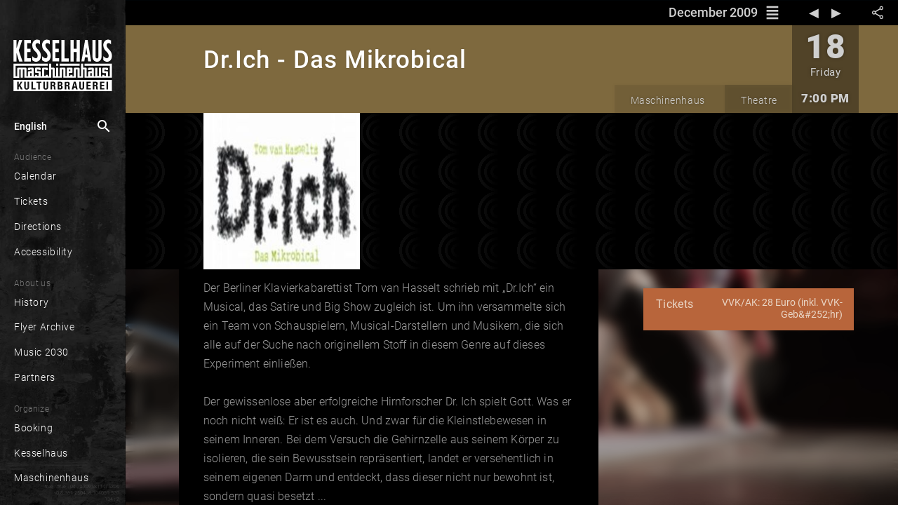

--- FILE ---
content_type: text/html; charset=utf-8
request_url: https://www.kesselhaus.net/en/calendar/-HEIfBi-mNIlWLOSCbwg
body_size: 42417
content:
<!DOCTYPE html><html lang="en" xml:lang="en" prefix="og: http://ogp.me/ns# fb: http://ogp.me/ns/fb#" class="theme-dark kessel"><head>

  <title>Dr.Ich - Das Mikrobical | Maschinenhaus</title>
  
  
  <meta name="google-site-verification" content="GNRGf9N6D_-9BsTHXjFUMYA0Myi5DKFFQza2F5yyc18">

  <meta charset="utf-8">
  <base href="/">
  <meta name="google" content="notranslate">
  <meta name="apple-mobile-web-app-status-bar" content="#000000">
  <meta name="viewport" content="width=device-width, initial-scale=1.0, maximum-scale=1.0, user-scalable=no">
  <link rel="manifest" href="manifest.webmanifest">
  <meta name="theme-color" content="#000000">


  <link rel="apple-touch-icon" href="./assets/unique/kessel/icons/white/apple-icon-180.png">

  <link rel="icon" type="image/png" sizes="16x16" href="./assets/unique/kessel/icons/transparent/manifest-icon-16.png">
  <link rel="icon" type="image/png" sizes="32x32" href="./assets/unique/kessel/icons/transparent/manifest-icon-32.png">
  <link rel="icon" type="image/png" sizes="48x48" href="./assets/unique/kessel/icons/transparent/manifest-icon-48.png">
  <link rel="icon" type="image/png" sizes="128x128" href="./assets/unique/kessel/icons/transparent/manifest-icon-128.png">
  <link rel="icon" type="image/png" sizes="196x196" href="./assets/unique/kessel/icons/transparent/favicon-196.png">
  <link rel="icon" type="image/png" sizes="512x512" href="./assets/unique/kessel/icons/transparent/manifest-icon-512.png">

  <meta name="mobile-web-app-capable" content="yes">

  <link rel="apple-touch-startup-image" href="./assets/unique/kessel/icons/splash_v2/apple-splash-640-1136.jpg" media="(device-width:  320px) and (device-height:  568px) and (-webkit-device-pixel-ratio: 2) and (orientation: portrait)">
  <link rel="apple-touch-startup-image" href="./assets/unique/kessel/icons/splash_v2/apple-splash-750-1334.jpg" media="(device-width:  375px) and (device-height:  667px) and (-webkit-device-pixel-ratio: 2) and (orientation: portrait)">
  <link rel="apple-touch-startup-image" href="./assets/unique/kessel/icons/splash_v2/apple-splash-1125-2436.jpg" media="(device-width:  375px) and (device-height:  812px) and (-webkit-device-pixel-ratio: 3) and (orientation: portrait)">
  <link rel="apple-touch-startup-image" href="./assets/unique/kessel/icons/splash_v2/apple-splash-1170-2532.jpg" media="(device-width:  390px) and (device-height:  844px) and (-webkit-device-pixel-ratio: 3) and (orientation: portrait)">
  <link rel="apple-touch-startup-image" href="./assets/unique/kessel/icons/splash_v2/apple-splash-1242-2208.jpg" media="(device-width:  414px) and (device-height:  736px) and (-webkit-device-pixel-ratio: 3) and (orientation: portrait)">
  <link rel="apple-touch-startup-image" href="./assets/unique/kessel/icons/splash_v2/apple-splash-828-1792.jpg" media="(device-width:  414px) and (device-height:  896px) and (-webkit-device-pixel-ratio: 2) and (orientation: portrait)">
  <link rel="apple-touch-startup-image" href="./assets/unique/kessel/icons/splash_v2/apple-splash-1242-2688.jpg" media="(device-width:  414px) and (device-height:  896px) and (-webkit-device-pixel-ratio: 3) and (orientation: portrait)">
  <link rel="apple-touch-startup-image" href="./assets/unique/kessel/icons/splash_v2/apple-splash-1284-2778.jpg" media="(device-width:  428px) and (device-height:  926px) and (-webkit-device-pixel-ratio: 3) and (orientation: portrait)">
  <link rel="apple-touch-startup-image" href="./assets/unique/kessel/icons/splash_v2/apple-splash-1536-2048.jpg" media="(device-width:  768px) and (device-height: 1024px) and (-webkit-device-pixel-ratio: 2) and (orientation: portrait)">
  <link rel="apple-touch-startup-image" href="./assets/unique/kessel/icons/splash_v2/apple-splash-1620-2160.jpg" media="(device-width:  810px) and (device-height: 1080px) and (-webkit-device-pixel-ratio: 2) and (orientation: portrait)">
  <link rel="apple-touch-startup-image" href="./assets/unique/kessel/icons/splash_v2/apple-splash-1668-2224.jpg" media="(device-width:  834px) and (device-height: 1112px) and (-webkit-device-pixel-ratio: 2) and (orientation: portrait)">
  <link rel="apple-touch-startup-image" href="./assets/unique/kessel/icons/splash_v2/apple-splash-1668-2388.jpg" media="(device-width:  834px) and (device-height: 1194px) and (-webkit-device-pixel-ratio: 2) and (orientation: portrait)">
  <link rel="apple-touch-startup-image" href="./assets/unique/kessel/icons/splash_v2/apple-splash-2048-2732.jpg" media="(device-width: 1024px) and (device-height: 1366px) and (-webkit-device-pixel-ratio: 2) and (orientation: portrait)">

  <link rel="apple-touch-startup-image" href="./assets/unique/kessel/icons/splash_v2/apple-splash-1136-640.jpg" media="(device-width:  320px) and (device-height:  568px) and (-webkit-device-pixel-ratio: 2) and (orientation: landscape)">
  <link rel="apple-touch-startup-image" href="./assets/unique/kessel/icons/splash_v2/apple-splash-1334-750.jpg" media="(device-width:  375px) and (device-height:  667px) and (-webkit-device-pixel-ratio: 2) and (orientation: landscape)">
  <link rel="apple-touch-startup-image" href="./assets/unique/kessel/icons/splash_v2/apple-splash-2436-1125.jpg" media="(device-width:  375px) and (device-height:  812px) and (-webkit-device-pixel-ratio: 3) and (orientation: landscape)">
  <link rel="apple-touch-startup-image" href="./assets/unique/kessel/icons/splash_v2/apple-splash-2532-1170.jpg" media="(device-width:  390px) and (device-height:  844px) and (-webkit-device-pixel-ratio: 3) and (orientation: landscape)">
  <link rel="apple-touch-startup-image" href="./assets/unique/kessel/icons/splash_v2/apple-splash-2208-1242.jpg" media="(device-width:  414px) and (device-height:  736px) and (-webkit-device-pixel-ratio: 3) and (orientation: landscape)">
  <link rel="apple-touch-startup-image" href="./assets/unique/kessel/icons/splash_v2/apple-splash-1792-828.jpg" media="(device-width:  414px) and (device-height:  896px) and (-webkit-device-pixel-ratio: 2) and (orientation: landscape)">
  <link rel="apple-touch-startup-image" href="./assets/unique/kessel/icons/splash_v2/apple-splash-2688-1242.jpg" media="(device-width:  414px) and (device-height:  896px) and (-webkit-device-pixel-ratio: 3) and (orientation: landscape)">
  <link rel="apple-touch-startup-image" href="./assets/unique/kessel/icons/splash_v2/apple-splash-2778-1284.jpg" media="(device-width:  428px) and (device-height:  926px) and (-webkit-device-pixel-ratio: 3) and (orientation: landscape)">
  <link rel="apple-touch-startup-image" href="./assets/unique/kessel/icons/splash_v2/apple-splash-2048-1536.jpg" media="(device-width:  768px) and (device-height: 1024px) and (-webkit-device-pixel-ratio: 2) and (orientation: landscape)">
  <link rel="apple-touch-startup-image" href="./assets/unique/kessel/icons/splash_v2/apple-splash-2160-1620.jpg" media="(device-width:  810px) and (device-height: 1080px) and (-webkit-device-pixel-ratio: 2) and (orientation: landscape)">
  <link rel="apple-touch-startup-image" href="./assets/unique/kessel/icons/splash_v2/apple-splash-2224-1668.jpg" media="(device-width:  834px) and (device-height: 1112px) and (-webkit-device-pixel-ratio: 2) and (orientation: landscape)">
  <link rel="apple-touch-startup-image" href="./assets/unique/kessel/icons/splash_v2/apple-splash-2388-1668.jpg" media="(device-width:  834px) and (device-height: 1194px) and (-webkit-device-pixel-ratio: 2) and (orientation: landscape)">
  <link rel="apple-touch-startup-image" href="./assets/unique/kessel/icons/splash_v2/apple-splash-2732-2048.jpg" media="(device-width: 1024px) and (device-height: 1366px) and (-webkit-device-pixel-ratio: 2) and (orientation: landscape)">


<link rel="stylesheet" href="styles.17f5422033f0147f236d.css"><style ng-transition="serverApp"></style><style ng-transition="serverApp">.show-gt-mobile[_ngcontent-sc3]{display:none}@media (min-width:600px){.show-gt-mobile[_ngcontent-sc3]{display:inherit}}.title-wrapper[_ngcontent-sc3]{display:table-cell;overflow:hidden}.title[_ngcontent-sc3]{font-size:110%;line-height:260%;margin:0;text-overflow:ellipsis;padding:0 .5em}.bar[_ngcontent-sc3], .title[_ngcontent-sc3]{overflow:hidden}.bar[_ngcontent-sc3]{position:relative;display:flex;flex-direction:row;width:100%}.user-bar[_ngcontent-sc3]{display:table-cell}</style><style ng-transition="serverApp">[_nghost-sc6]  .mat-drawer-backdrop.mat-drawer-shown{background-color:rgba(0,0,0,.85)!important}[_nghost-sc6]  .mat-drawer-backdrop:after{content:" ";position:absolute;top:0;right:1em;width:10em;height:4em;background-image:url(/assets/unique/kessel/logo/white-header/logo-white-header@1x.png);filter:drop-shadow(0 0 .3em black);background-position-x:right;background-position-y:center;background-repeat:no-repeat;background-size:70%;cursor:pointer;outline:none;opacity:0;transition:all 0s linear}[_nghost-sc6]  .mat-drawer-backdrop.mat-drawer-shown:after{opacity:1;transition:all .5s linear}.main-container[_ngcontent-sc6]{display:flex;flex-direction:column;position:absolute;top:0;bottom:0;left:0;right:0}.synchron[_ngcontent-sc6]{display:flex;position:sticky;width:100%;background-color:#ffe196;font-size:.5em;font-style:italic;color:rgba(0,0,0,.47843137254901963);top:0;z-index:101;height:1px;opacity:1;transition:opacity .5s ease-in,width .5s ease-in,color .5s ease-in}.theme-dark[_nghost-sc6]   .synchron.asynchron[_ngcontent-sc6], .theme-dark   [_nghost-sc6]   .synchron.asynchron[_ngcontent-sc6]{background-color:#ff8100;height:3px}.theme-dark[_nghost-sc6]   .synchron.saving[_ngcontent-sc6], .theme-dark   [_nghost-sc6]   .synchron.saving[_ngcontent-sc6]{background-color:#fbff00;height:3px}.theme-dark[_nghost-sc6]   .synchron.loading[_ngcontent-sc6], .theme-dark   [_nghost-sc6]   .synchron.loading[_ngcontent-sc6]{background-color:#2196f3;transition:opacity 1.2s ease-in,width .5s ease-in,color .5s ease-in}.theme-dark[_nghost-sc6]   .synchron.fine[_ngcontent-sc6], .theme-dark   [_nghost-sc6]   .synchron.fine[_ngcontent-sc6]{background-color:#2196f3;opacity:0}.theme-light[_nghost-sc6]   .synchron.asynchron[_ngcontent-sc6], .theme-light   [_nghost-sc6]   .synchron.asynchron[_ngcontent-sc6]{background-color:#f90;height:3px}.theme-light[_nghost-sc6]   .synchron.saving[_ngcontent-sc6], .theme-light   [_nghost-sc6]   .synchron.saving[_ngcontent-sc6]{background-color:#fbff00;height:3px}.theme-light[_nghost-sc6]   .synchron.loading[_ngcontent-sc6], .theme-light   [_nghost-sc6]   .synchron.loading[_ngcontent-sc6]{background-color:#2196f3;transition:opacity 1.2s ease-in,width .5s ease-in,color .5s ease-in}.theme-light[_nghost-sc6]   .synchron.fine[_ngcontent-sc6], .theme-light   [_nghost-sc6]   .synchron.fine[_ngcontent-sc6]{background-color:#2196f3;opacity:0}.offline[_ngcontent-sc6]{display:flex;position:sticky;width:100%;background-color:#ffe196;height:16px;font-size:.5em;font-style:italic;color:rgba(0,0,0,.47843137254901963);top:0;z-index:101}.offline-icon[_ngcontent-sc6]{display:inline-flex;vertical-align:top;font-size:1.17em;padding-top:.3em;padding-right:.3em;padding-left:.4em}mat-toolbar[_ngcontent-sc6]{line-height:2.8em;position:sticky;position:-webkit-sticky;top:0;height:2.4em;box-shadow:0 -1px 5px 3px rgba(0,0,0,.15);z-index:100}[_nghost-sc6]     mat-toolbar>div{width:inherit}[_nghost-sc6]     mat-toolbar>div>*{display:flex}[_nghost-sc6]     mat-sidenav{overflow:hidden}[_nghost-sc6]     mat-sidenav .sidebar-header{height:2.4em;line-height:2.4em;position:absolute;top:0;left:0;right:0}[_nghost-sc6]     mat-sidenav .sidebar-content{margin-top:2.4em;margin-bottom:2.4em;position:absolute;top:0;bottom:0;left:0;right:0;overflow:auto}[_nghost-sc6]     mat-sidenav .sidebar-footer{height:2.4em;line-height:2.4em;position:absolute;bottom:0;left:0;right:0}[_nghost-sc6]     .content-header{line-height:2.4em;position:sticky;position:-webkit-sticky;display:flex;flex-direction:row;top:0;left:0;right:0;overflow:hidden;background-color:#90ee90}[_nghost-sc6]     .content-content{margin:auto;width:1024px;max-width:100%;position:absolute;top:48px;left:0;right:0;bottom:0}.amyk[_nghost-sc6]   .sidebar-header[_ngcontent-sc6], .amyk   [_nghost-sc6]   .sidebar-header[_ngcontent-sc6]{height:2.4em}.amyk[_nghost-sc6]   .sidebar-content[_ngcontent-sc6], .amyk   [_nghost-sc6]   .sidebar-content[_ngcontent-sc6]{margin-top:2.4em;margin-bottom:2.4em}.amyk[_nghost-sc6]   .sidebar-footer[_ngcontent-sc6], .amyk   [_nghost-sc6]   .sidebar-footer[_ngcontent-sc6]{height:2.4em}.kessel[_nghost-sc6]   .sidebar-header[_ngcontent-sc6], .kessel   [_nghost-sc6]   .sidebar-header[_ngcontent-sc6]{height:4.4em}.kessel[_nghost-sc6]   .sidebar-content[_ngcontent-sc6], .kessel   [_nghost-sc6]   .sidebar-content[_ngcontent-sc6]{margin-top:4.4em;margin-bottom:2.4em}.kessel[_nghost-sc6]   .sidebar-footer[_ngcontent-sc6], .kessel   [_nghost-sc6]   .sidebar-footer[_ngcontent-sc6], .onsite[_nghost-sc6]   .sidebar-header[_ngcontent-sc6], .onsite   [_nghost-sc6]   .sidebar-header[_ngcontent-sc6]{height:2.4em}.onsite[_nghost-sc6]   .sidebar-content[_ngcontent-sc6], .onsite   [_nghost-sc6]   .sidebar-content[_ngcontent-sc6]{margin-top:2.4em;margin-bottom:2.4em}.onsite[_nghost-sc6]   .sidebar-footer[_ngcontent-sc6], .onsite   [_nghost-sc6]   .sidebar-footer[_ngcontent-sc6]{height:2.4em}.w33b[_nghost-sc6]   .sidebar-header[_ngcontent-sc6], .w33b   [_nghost-sc6]   .sidebar-header[_ngcontent-sc6]{height:3.4em}.w33b[_nghost-sc6]   .sidebar-content[_ngcontent-sc6], .w33b   [_nghost-sc6]   .sidebar-content[_ngcontent-sc6]{margin-top:3.4em;margin-bottom:2.4em}.w33b[_nghost-sc6]   .sidebar-footer[_ngcontent-sc6], .w33b   [_nghost-sc6]   .sidebar-footer[_ngcontent-sc6]{height:2.4em}.vizbeth[_nghost-sc6]   .sidebar-header[_ngcontent-sc6], .vizbeth   [_nghost-sc6]   .sidebar-header[_ngcontent-sc6]{height:3.4em}.vizbeth[_nghost-sc6]   .sidebar-content[_ngcontent-sc6], .vizbeth   [_nghost-sc6]   .sidebar-content[_ngcontent-sc6]{margin-top:3.4em;margin-bottom:2.4em}.vizbeth[_nghost-sc6]   .sidebar-footer[_ngcontent-sc6], .vizbeth   [_nghost-sc6]   .sidebar-footer[_ngcontent-sc6]{height:2.4em}</style><style ng-transition="serverApp">.theme-toolbar[_ngcontent-sc6]   .hide-gt-mobile[_ngcontent-sc6]{display:inherit}@media (min-width:600px){.theme-toolbar[_ngcontent-sc6]   .hide-gt-mobile[_ngcontent-sc6]{display:none}}.theme-toolbar[_ngcontent-sc6]   mat-sidenav-container[_ngcontent-sc6]{flex:1;position:fixed;font-size:20px}.theme-toolbar[_ngcontent-sc6]   mat-sidenav[_ngcontent-sc6]{border:none!important;width:62%;max-width:13em}</style><style ng-transition="serverApp">.theme-sidebar[_ngcontent-sc6]   mat-toolbar[_ngcontent-sc6]{line-height:2.8rem;position:sticky;position:-webkit-sticky;top:0;height:2.4rem;box-shadow:0 -1px 5px 3px rgba(0,0,0,.15)}.theme-sidebar[_ngcontent-sc6]   .hide-gt-tablet[_ngcontent-sc6]{display:inherit}@media (min-width:920px){.theme-sidebar[_ngcontent-sc6]   .hide-gt-tablet[_ngcontent-sc6]{display:none}}.theme-sidebar[_ngcontent-sc6]   mat-sidenav-container[_ngcontent-sc6]{flex:1;position:fixed}.theme-sidebar[_ngcontent-sc6]   mat-sidenav[_ngcontent-sc6]{border:none!important;width:62%;max-width:10em}@media (max-width:959px){.theme-sidebar[_ngcontent-sc6]   mat-sidenav[_ngcontent-sc6]{max-width:11.5em;font-size:1.5em}}</style><style ng-transition="serverApp">.mat-button .mat-button-focus-overlay,.mat-icon-button .mat-button-focus-overlay{opacity:0}.mat-button:hover .mat-button-focus-overlay,.mat-stroked-button:hover .mat-button-focus-overlay{opacity:.04}@media(hover: none){.mat-button:hover .mat-button-focus-overlay,.mat-stroked-button:hover .mat-button-focus-overlay{opacity:0}}.mat-button,.mat-icon-button,.mat-stroked-button,.mat-flat-button{box-sizing:border-box;position:relative;-webkit-user-select:none;-moz-user-select:none;-ms-user-select:none;user-select:none;cursor:pointer;outline:none;border:none;-webkit-tap-highlight-color:transparent;display:inline-block;white-space:nowrap;text-decoration:none;vertical-align:baseline;text-align:center;margin:0;min-width:64px;line-height:36px;padding:0 16px;border-radius:4px;overflow:visible}.mat-button::-moz-focus-inner,.mat-icon-button::-moz-focus-inner,.mat-stroked-button::-moz-focus-inner,.mat-flat-button::-moz-focus-inner{border:0}.mat-button[disabled],.mat-icon-button[disabled],.mat-stroked-button[disabled],.mat-flat-button[disabled]{cursor:default}.mat-button.cdk-keyboard-focused .mat-button-focus-overlay,.mat-button.cdk-program-focused .mat-button-focus-overlay,.mat-icon-button.cdk-keyboard-focused .mat-button-focus-overlay,.mat-icon-button.cdk-program-focused .mat-button-focus-overlay,.mat-stroked-button.cdk-keyboard-focused .mat-button-focus-overlay,.mat-stroked-button.cdk-program-focused .mat-button-focus-overlay,.mat-flat-button.cdk-keyboard-focused .mat-button-focus-overlay,.mat-flat-button.cdk-program-focused .mat-button-focus-overlay{opacity:.12}.mat-button::-moz-focus-inner,.mat-icon-button::-moz-focus-inner,.mat-stroked-button::-moz-focus-inner,.mat-flat-button::-moz-focus-inner{border:0}.mat-raised-button{box-sizing:border-box;position:relative;-webkit-user-select:none;-moz-user-select:none;-ms-user-select:none;user-select:none;cursor:pointer;outline:none;border:none;-webkit-tap-highlight-color:transparent;display:inline-block;white-space:nowrap;text-decoration:none;vertical-align:baseline;text-align:center;margin:0;min-width:64px;line-height:36px;padding:0 16px;border-radius:4px;overflow:visible;transform:translate3d(0, 0, 0);transition:background 400ms cubic-bezier(0.25, 0.8, 0.25, 1),box-shadow 280ms cubic-bezier(0.4, 0, 0.2, 1)}.mat-raised-button::-moz-focus-inner{border:0}.mat-raised-button[disabled]{cursor:default}.mat-raised-button.cdk-keyboard-focused .mat-button-focus-overlay,.mat-raised-button.cdk-program-focused .mat-button-focus-overlay{opacity:.12}.mat-raised-button::-moz-focus-inner{border:0}._mat-animation-noopable.mat-raised-button{transition:none;animation:none}.mat-stroked-button{border:1px solid currentColor;padding:0 15px;line-height:34px}.mat-stroked-button .mat-button-ripple.mat-ripple,.mat-stroked-button .mat-button-focus-overlay{top:-1px;left:-1px;right:-1px;bottom:-1px}.mat-fab{box-sizing:border-box;position:relative;-webkit-user-select:none;-moz-user-select:none;-ms-user-select:none;user-select:none;cursor:pointer;outline:none;border:none;-webkit-tap-highlight-color:transparent;display:inline-block;white-space:nowrap;text-decoration:none;vertical-align:baseline;text-align:center;margin:0;min-width:64px;line-height:36px;padding:0 16px;border-radius:4px;overflow:visible;transform:translate3d(0, 0, 0);transition:background 400ms cubic-bezier(0.25, 0.8, 0.25, 1),box-shadow 280ms cubic-bezier(0.4, 0, 0.2, 1);min-width:0;border-radius:50%;width:56px;height:56px;padding:0;flex-shrink:0}.mat-fab::-moz-focus-inner{border:0}.mat-fab[disabled]{cursor:default}.mat-fab.cdk-keyboard-focused .mat-button-focus-overlay,.mat-fab.cdk-program-focused .mat-button-focus-overlay{opacity:.12}.mat-fab::-moz-focus-inner{border:0}._mat-animation-noopable.mat-fab{transition:none;animation:none}.mat-fab .mat-button-wrapper{padding:16px 0;display:inline-block;line-height:24px}.mat-mini-fab{box-sizing:border-box;position:relative;-webkit-user-select:none;-moz-user-select:none;-ms-user-select:none;user-select:none;cursor:pointer;outline:none;border:none;-webkit-tap-highlight-color:transparent;display:inline-block;white-space:nowrap;text-decoration:none;vertical-align:baseline;text-align:center;margin:0;min-width:64px;line-height:36px;padding:0 16px;border-radius:4px;overflow:visible;transform:translate3d(0, 0, 0);transition:background 400ms cubic-bezier(0.25, 0.8, 0.25, 1),box-shadow 280ms cubic-bezier(0.4, 0, 0.2, 1);min-width:0;border-radius:50%;width:40px;height:40px;padding:0;flex-shrink:0}.mat-mini-fab::-moz-focus-inner{border:0}.mat-mini-fab[disabled]{cursor:default}.mat-mini-fab.cdk-keyboard-focused .mat-button-focus-overlay,.mat-mini-fab.cdk-program-focused .mat-button-focus-overlay{opacity:.12}.mat-mini-fab::-moz-focus-inner{border:0}._mat-animation-noopable.mat-mini-fab{transition:none;animation:none}.mat-mini-fab .mat-button-wrapper{padding:8px 0;display:inline-block;line-height:24px}.mat-icon-button{padding:0;min-width:0;width:40px;height:40px;flex-shrink:0;line-height:40px;border-radius:50%}.mat-icon-button i,.mat-icon-button .mat-icon{line-height:24px}.mat-button-ripple.mat-ripple,.mat-button-focus-overlay{top:0;left:0;right:0;bottom:0;position:absolute;pointer-events:none;border-radius:inherit}.mat-button-ripple.mat-ripple:not(:empty){transform:translateZ(0)}.mat-button-focus-overlay{opacity:0;transition:opacity 200ms cubic-bezier(0.35, 0, 0.25, 1),background-color 200ms cubic-bezier(0.35, 0, 0.25, 1)}._mat-animation-noopable .mat-button-focus-overlay{transition:none}.cdk-high-contrast-active .mat-button-focus-overlay{background-color:#fff}.cdk-high-contrast-black-on-white .mat-button-focus-overlay{background-color:#000}.mat-button-ripple-round{border-radius:50%;z-index:1}.mat-button .mat-button-wrapper>*,.mat-flat-button .mat-button-wrapper>*,.mat-stroked-button .mat-button-wrapper>*,.mat-raised-button .mat-button-wrapper>*,.mat-icon-button .mat-button-wrapper>*,.mat-fab .mat-button-wrapper>*,.mat-mini-fab .mat-button-wrapper>*{vertical-align:middle}.mat-form-field:not(.mat-form-field-appearance-legacy) .mat-form-field-prefix .mat-icon-button,.mat-form-field:not(.mat-form-field-appearance-legacy) .mat-form-field-suffix .mat-icon-button{display:block;font-size:inherit;width:2.5em;height:2.5em}.cdk-high-contrast-active .mat-button,.cdk-high-contrast-active .mat-flat-button,.cdk-high-contrast-active .mat-raised-button,.cdk-high-contrast-active .mat-icon-button,.cdk-high-contrast-active .mat-fab,.cdk-high-contrast-active .mat-mini-fab{outline:solid 1px}
</style><style ng-transition="serverApp">.mat-divider{display:block;margin:0;border-top-width:1px;border-top-style:solid}.mat-divider.mat-divider-vertical{border-top:0;border-right-width:1px;border-right-style:solid}.mat-divider.mat-divider-inset{margin-left:80px}[dir=rtl] .mat-divider.mat-divider-inset{margin-left:auto;margin-right:80px}
</style><style ng-transition="serverApp">.mat-menu-panel{min-width:112px;max-width:280px;overflow:auto;-webkit-overflow-scrolling:touch;max-height:calc(100vh - 48px);border-radius:4px;outline:0;min-height:64px}.mat-menu-panel.ng-animating{pointer-events:none}.cdk-high-contrast-active .mat-menu-panel{outline:solid 1px}.mat-menu-content:not(:empty){padding-top:8px;padding-bottom:8px}.mat-menu-item{-webkit-user-select:none;-moz-user-select:none;-ms-user-select:none;user-select:none;cursor:pointer;outline:none;border:none;-webkit-tap-highlight-color:transparent;white-space:nowrap;overflow:hidden;text-overflow:ellipsis;display:block;line-height:48px;height:48px;padding:0 16px;text-align:left;text-decoration:none;max-width:100%;position:relative}.mat-menu-item::-moz-focus-inner{border:0}.mat-menu-item[disabled]{cursor:default}[dir=rtl] .mat-menu-item{text-align:right}.mat-menu-item .mat-icon{margin-right:16px;vertical-align:middle}.mat-menu-item .mat-icon svg{vertical-align:top}[dir=rtl] .mat-menu-item .mat-icon{margin-left:16px;margin-right:0}.mat-menu-item[disabled]{pointer-events:none}.cdk-high-contrast-active .mat-menu-item.cdk-program-focused,.cdk-high-contrast-active .mat-menu-item.cdk-keyboard-focused,.cdk-high-contrast-active .mat-menu-item-highlighted{outline:dotted 1px}.mat-menu-item-submenu-trigger{padding-right:32px}.mat-menu-item-submenu-trigger::after{width:0;height:0;border-style:solid;border-width:5px 0 5px 5px;border-color:transparent transparent transparent currentColor;content:"";display:inline-block;position:absolute;top:50%;right:16px;transform:translateY(-50%)}[dir=rtl] .mat-menu-item-submenu-trigger{padding-right:16px;padding-left:32px}[dir=rtl] .mat-menu-item-submenu-trigger::after{right:auto;left:16px;transform:rotateY(180deg) translateY(-50%)}button.mat-menu-item{width:100%}.mat-menu-item .mat-menu-ripple{top:0;left:0;right:0;bottom:0;position:absolute;pointer-events:none}
</style><style ng-transition="serverApp">.mat-drawer-container{position:relative;z-index:1;box-sizing:border-box;-webkit-overflow-scrolling:touch;display:block;overflow:hidden}.mat-drawer-container[fullscreen]{top:0;left:0;right:0;bottom:0;position:absolute}.mat-drawer-container[fullscreen].mat-drawer-container-has-open{overflow:hidden}.mat-drawer-container.mat-drawer-container-explicit-backdrop .mat-drawer-side{z-index:3}.mat-drawer-container.ng-animate-disabled .mat-drawer-backdrop,.mat-drawer-container.ng-animate-disabled .mat-drawer-content,.ng-animate-disabled .mat-drawer-container .mat-drawer-backdrop,.ng-animate-disabled .mat-drawer-container .mat-drawer-content{transition:none}.mat-drawer-backdrop{top:0;left:0;right:0;bottom:0;position:absolute;display:block;z-index:3;visibility:hidden}.mat-drawer-backdrop.mat-drawer-shown{visibility:visible}.mat-drawer-transition .mat-drawer-backdrop{transition-duration:400ms;transition-timing-function:cubic-bezier(0.25, 0.8, 0.25, 1);transition-property:background-color,visibility}.cdk-high-contrast-active .mat-drawer-backdrop{opacity:.5}.mat-drawer-content{position:relative;z-index:1;display:block;height:100%;overflow:auto}.mat-drawer-transition .mat-drawer-content{transition-duration:400ms;transition-timing-function:cubic-bezier(0.25, 0.8, 0.25, 1);transition-property:transform,margin-left,margin-right}.mat-drawer{position:relative;z-index:4;display:block;position:absolute;top:0;bottom:0;z-index:3;outline:0;box-sizing:border-box;overflow-y:auto;transform:translate3d(-100%, 0, 0)}.cdk-high-contrast-active .mat-drawer,.cdk-high-contrast-active [dir=rtl] .mat-drawer.mat-drawer-end{border-right:solid 1px currentColor}.cdk-high-contrast-active [dir=rtl] .mat-drawer,.cdk-high-contrast-active .mat-drawer.mat-drawer-end{border-left:solid 1px currentColor;border-right:none}.mat-drawer.mat-drawer-side{z-index:2}.mat-drawer.mat-drawer-end{right:0;transform:translate3d(100%, 0, 0)}[dir=rtl] .mat-drawer{transform:translate3d(100%, 0, 0)}[dir=rtl] .mat-drawer.mat-drawer-end{left:0;right:auto;transform:translate3d(-100%, 0, 0)}.mat-drawer-inner-container{width:100%;height:100%;overflow:auto;-webkit-overflow-scrolling:touch}.mat-sidenav-fixed{position:fixed}
</style><style ng-transition="serverApp">.cdk-high-contrast-active .mat-toolbar{outline:solid 1px}.mat-toolbar-row,.mat-toolbar-single-row{display:flex;box-sizing:border-box;padding:0 16px;width:100%;flex-direction:row;align-items:center;white-space:nowrap}.mat-toolbar-multiple-rows{display:flex;box-sizing:border-box;flex-direction:column;width:100%}.mat-toolbar-multiple-rows{min-height:64px}.mat-toolbar-row,.mat-toolbar-single-row{height:64px}@media(max-width: 599px){.mat-toolbar-multiple-rows{min-height:56px}.mat-toolbar-row,.mat-toolbar-single-row{height:56px}}
</style><style ng-transition="serverApp">.wrapper[_ngcontent-sc18]{position:absolute;left:0;right:0;top:0;bottom:0;background-color:rgba(0,0,0,.85);z-index:10000;color:rgba(0,0,0,.7490196078431373)}.wrapper[_ngcontent-sc18]   .search[_ngcontent-sc18]{background-color:#fff;height:3.1em;display:flex;align-items:center}.wrapper[_ngcontent-sc18]   .search[_ngcontent-sc18]   .lupe[_ngcontent-sc18]{padding-right:0;font-size:2.4em}.wrapper[_ngcontent-sc18]   .search[_ngcontent-sc18]   .close[_ngcontent-sc18], .wrapper[_ngcontent-sc18]   .search[_ngcontent-sc18]   .lupe[_ngcontent-sc18]{padding-left:.2em;line-height:2.2em;width:1.3em;height:2.1em}.wrapper[_ngcontent-sc18]   .search[_ngcontent-sc18]   .close[_ngcontent-sc18]{padding-right:.2em;cursor:pointer;font-size:1.5em}.wrapper[_ngcontent-sc18]   .feedback[_ngcontent-sc18]{position:absolute;top:4em;bottom:0;left:0;right:0;margin:auto;max-width:100vw}.wrapper[_ngcontent-sc18]   .empty[_ngcontent-sc18], .wrapper[_ngcontent-sc18]   .loading[_ngcontent-sc18]{color:hsla(0,0%,100%,.34901960784313724);background-color:#2d2d2d;height:1.6em;bottom:auto;padding-top:1.4em;padding-left:.1em;margin-top:-1.3em;z-index:-1;font-style:italic;font-weight:100;letter-spacing:.03em;max-width:90%}.wrapper[_ngcontent-sc18]   .results[_ngcontent-sc18]{position:absolute;top:4.1em;bottom:0;left:0;right:0;color:#fff;margin:auto;max-width:100vw}.wrapper[_ngcontent-sc18]   .results[_ngcontent-sc18]   .header[_ngcontent-sc18]{display:flex;color:hsla(0,0%,100%,.38823529411764707);justify-content:center;background-color:#2d2d2d;height:3.3em;line-height:3.4em;font-size:1em;letter-spacing:.03em}.wrapper[_ngcontent-sc18]   .results[_ngcontent-sc18]   .sites-holder[_ngcontent-sc18]{height:30vh;display:block;position:relative;overflow:hidden}.wrapper[_ngcontent-sc18]   .results[_ngcontent-sc18]   .more[_ngcontent-sc18]{display:flex;justify-content:center;align-items:center;height:3.6em;line-height:3.7em;border-bottom:1px solid #000;margin-top:-3.6em;background-image:linear-gradient(180deg,transparent,rgba(0,0,0,.35),rgba(0,0,0,.76));position:relative;z-index:10;cursor:-webkit-grab;cursor:grab}.wrapper[_ngcontent-sc18]   .results[_ngcontent-sc18]   .more[_ngcontent-sc18]   .more-icon[_ngcontent-sc18]{font-size:5em;width:1em;height:100%;color:#000;line-height:.6em;filter:drop-shadow(0 0 .07em black)}@media (min-width:960px){.wrapper[_ngcontent-sc18]   .search[_ngcontent-sc18]{position:absolute;left:.7em;right:.7em;top:3.67em;outline:1px solid #000;margin:auto;max-width:100vw;font-size:1.2048em}.wrapper[_ngcontent-sc18]   .logoholder[_ngcontent-sc18]{display:none}.wrapper[_ngcontent-sc18]   .feedback[_ngcontent-sc18]{top:6.8em}}@media (max-width:959px){.wrapper[_ngcontent-sc18]   .search[_ngcontent-sc18]{position:absolute;left:9em;right:.7em;top:.45em;outline:1px solid #000;width:auto}.wrapper[_ngcontent-sc18]   .empty[_ngcontent-sc18], .wrapper[_ngcontent-sc18]   .loading[_ngcontent-sc18]{right:.7em;padding-left:1em;left:9em;margin-left:0;margin-right:0;max-width:none;width:auto;line-height:1.3em;height:auto;padding-bottom:.7em}}.wrapper[_ngcontent-sc18]   .logoholder[_ngcontent-sc18], .wrapper[_ngcontent-sc18]   .results[_ngcontent-sc18], .wrapper[_ngcontent-sc18]   .search[_ngcontent-sc18]{font-size:calc(.4667vw + 7.133px)}@media (max-width:959px){.wrapper[_ngcontent-sc18]   .logoholder[_ngcontent-sc18], .wrapper[_ngcontent-sc18]   .search[_ngcontent-sc18]{font-size:inherit}}@media (max-width:858px){.wrapper[_ngcontent-sc18]   .results[_ngcontent-sc18]{top:44px}}.calendar-width[_ngcontent-sc18]{width:46vw}@media (max-width:1599px){.calendar-width[_ngcontent-sc18]{width:50vw}}@media (max-width:1199px){.calendar-width[_ngcontent-sc18]{width:60vw}}@media (max-width:959px){.calendar-width[_ngcontent-sc18]{width:70vw}}@media (max-width:768px){.calendar-width[_ngcontent-sc18]{width:85vw}}@media (max-width:599px){.calendar-width[_ngcontent-sc18]{width:100%}}.wrapper.hide[_ngcontent-sc18]{display:none}input[_ngcontent-sc18]{flex:1;border:0 solid transparent;background-color:transparent;font-size:1.2em;line-height:1.7em;padding-top:.2em;outline:none;color:rgba(0,0,0,.7490196078431373);font-weight:500;letter-spacing:.02em;min-width:1em}[_ngcontent-sc18]::-moz-placeholder{font-style:italic;letter-spacing:.02em;color:#757575!important;font-weight:100}[_ngcontent-sc18]::placeholder{font-style:italic;letter-spacing:.02em;color:#757575!important;font-weight:100}.logoholder[_ngcontent-sc18]{position:absolute;top:0;left:1.1em;width:10em;height:4em;background-position-x:left;background-position-y:center;background-repeat:no-repeat;background-size:70%;cursor:pointer;outline:none}.row[_ngcontent-sc18]{display:flex}.row-wrapper[_ngcontent-sc18]{display:block;position:relative}.row-wrapper[_ngcontent-sc18]   .bg[_ngcontent-sc18]{position:absolute;top:0;left:0;right:0;bottom:0}.inactive[_ngcontent-sc18]:after{content:"";background-color:#000;position:absolute;top:0;left:0;right:0;bottom:0;z-index:1;opacity:.4}.grid[_ngcontent-sc18]{display:flex;justify-content:space-between;height:10em;color:#fff;position:relative;cursor:pointer}.grid[_ngcontent-sc18]   .bg[_ngcontent-sc18]{position:absolute;top:0;left:0;right:0;bottom:0;box-shadow:inset 0 0 .01em 0 #000}.grid[_ngcontent-sc18]   .section-cover[_ngcontent-sc18]{flex:0 0 10em;background-color:rgba(0,0,0,.12941176470588237);margin-bottom:-1px;z-index:1;position:relative;display:block}.grid[_ngcontent-sc18]   .section-cover[_ngcontent-sc18]   .page-icon[_ngcontent-sc18]{font-size:2.7em;line-height:4.2em;z-index:1;font-size:3.5em;line-height:3.3em;opacity:.1;filter:drop-shadow(0 0 2px black);-webkit-filter:drop-shadow(0 0 2px #000);-moz-filter:drop-shadow(0 0 2px #000);margin:auto;position:relative;display:table}.grid[_ngcontent-sc18]   .section-cover[_ngcontent-sc18]   .label[_ngcontent-sc18]{position:absolute;right:1em;bottom:1em;width:15em;line-height:1.4em}.grid[_ngcontent-sc18]   .section-cover[_ngcontent-sc18]   .label[_ngcontent-sc18]   span[_ngcontent-sc18]{background-color:#000;color:#fff;padding:.5em;display:inline-block;white-space:normal;box-shadow:0 2px 5px 1px rgba(0,0,0,.35);font-size:.9em;line-height:1.3em}.grid[_ngcontent-sc18]   .section-text[_ngcontent-sc18]{width:100%;overflow:hidden;display:flex;flex-direction:column;align-items:flex-start;line-height:1.5em;padding-left:1.3em;padding-top:1.2em;padding-right:.3em;z-index:1;color:#fff}.grid[_ngcontent-sc18]   .section-text[_ngcontent-sc18]   .pretitle[_ngcontent-sc18]{font-size:.8em}.grid[_ngcontent-sc18]   .section-text[_ngcontent-sc18]   .pretitle[_ngcontent-sc18], .grid[_ngcontent-sc18]   .section-text[_ngcontent-sc18]   .title[_ngcontent-sc18]{line-height:1.4em;text-overflow:ellipsis;overflow:hidden;width:100%;text-align:left;filter:drop-shadow(0 0 .05em #00000055);font-weight:300;white-space:nowrap}.grid[_ngcontent-sc18]   .section-text[_ngcontent-sc18]   .title[_ngcontent-sc18]{font-size:1.6em}.grid[_ngcontent-sc18]   .section-text[_ngcontent-sc18]   .title.only-title[_ngcontent-sc18]{white-space:normal;display:-webkit-box;-webkit-line-clamp:2;line-clamp:2;-webkit-box-orient:vertical}.grid[_ngcontent-sc18]   .section-text[_ngcontent-sc18]   .subtitle[_ngcontent-sc18]{font-size:1.2em;line-height:1.4em;text-overflow:ellipsis;overflow:hidden;width:100%;text-align:left;filter:drop-shadow(0 0 .05em #00000055);font-weight:300;white-space:nowrap}.grid[_ngcontent-sc18]   .section-text[_ngcontent-sc18]   .subtitle.only-subtitle[_ngcontent-sc18]{white-space:normal}.grid[_ngcontent-sc18]   .section-text[_ngcontent-sc18]   .seoshort[_ngcontent-sc18], .grid[_ngcontent-sc18]   .section-text[_ngcontent-sc18]   .subtitle.only-subtitle[_ngcontent-sc18]{display:-webkit-box;-webkit-line-clamp:2;line-clamp:2;-webkit-box-orient:vertical}.grid[_ngcontent-sc18]   .section-text[_ngcontent-sc18]   .seoshort[_ngcontent-sc18]{font-size:1.2em;line-height:1.4em;text-overflow:ellipsis;overflow:hidden;width:100%;text-align:left;filter:drop-shadow(0 0 .05em #00000055);font-weight:300}.grid[_ngcontent-sc18]   .section-text[_ngcontent-sc18]   .venue-and-category[_ngcontent-sc18]{position:absolute;bottom:1.3em;left:9.3em;right:10em;font-size:1em;font-weight:100;opacity:.6}.grid[_ngcontent-sc18]   .section-text[_ngcontent-sc18]   .venue-and-category[_ngcontent-sc18]   .location[_ngcontent-sc18]{padding-right:2.6em;filter:drop-shadow(0 0 .2vw #00000055)}.grid[_ngcontent-sc18]   .section-text[_ngcontent-sc18]   .venue-and-category[_ngcontent-sc18]   .category[_ngcontent-sc18]{filter:drop-shadow(0 0 .2vw #00000055)}.grid[_ngcontent-sc18]   .section-date[_ngcontent-sc18]{flex:0 0 8em;background-color:rgba(0,0,0,.12941176470588237);z-index:1;display:flex;flex-direction:column;align-items:flex-start}.grid[_ngcontent-sc18]   .section-date[_ngcontent-sc18]   .day-wrapper[_ngcontent-sc18]{display:flex;flex-direction:row;align-items:flex-end;position:relative;padding-left:1.1em;padding-top:1.2em;width:5.6em;justify-content:space-between}.grid[_ngcontent-sc18]   .section-date[_ngcontent-sc18]   .day-text[_ngcontent-sc18]{font-size:.9em;line-height:1.1em;filter:drop-shadow(0 0 .2vw #00000055)}.grid[_ngcontent-sc18]   .section-date[_ngcontent-sc18]   .day-number[_ngcontent-sc18]{font-size:3.6em;font-weight:bolder;line-height:.8em;filter:drop-shadow(0 0 .2vw #00000055)}.grid[_ngcontent-sc18]   .section-date[_ngcontent-sc18]   .day-month[_ngcontent-sc18]{font-size:1.2em;line-height:1em;margin-top:.3em;padding-left:.7878em;filter:drop-shadow(0 0 .2vw #00000055)}.grid[_ngcontent-sc18]   .section-date[_ngcontent-sc18]   .day-time[_ngcontent-sc18]{font-size:1.7em;font-weight:bolder;line-height:1.4em;padding-left:.60244em;filter:drop-shadow(0 0 .2vw #00000055)}.grid[_ngcontent-sc18]   .section-date[_ngcontent-sc18]   .day-time.en[_ngcontent-sc18]{font-size:1.5em;padding-left:.68em}.grid[_ngcontent-sc18]   .section-date[_ngcontent-sc18]   .day-time.zh[_ngcontent-sc18]{font-size:1.3em;padding-left:.68em}.fade-in[_ngcontent-sc18]{opacity:1;-webkit-animation-name:fadeInOpacity;animation-name:fadeInOpacity;-webkit-animation-iteration-count:1;animation-iteration-count:1;-webkit-animation-timing-function:ease-out;animation-timing-function:ease-out;-webkit-animation-duration:.3s;animation-duration:.3s}@-webkit-keyframes fadeInOpacity{0%{opacity:0}to{opacity:1}}@keyframes fadeInOpacity{0%{opacity:0}to{opacity:1}}.fade-out[_ngcontent-sc18]{opacity:0;-webkit-animation-name:fadeOutOpacity;animation-name:fadeOutOpacity;-webkit-animation-iteration-count:1;animation-iteration-count:1;-webkit-animation-timing-function:ease-out;animation-timing-function:ease-out;-webkit-animation-duration:.3s;animation-duration:.3s}@-webkit-keyframes fadeOutOpacity{0%{opacity:1}to{opacity:0}}@keyframes fadeOutOpacity{0%{opacity:1}to{opacity:0}}[_ngcontent-sc18]::-webkit-scrollbar{width:8px;height:8px;background-color:#303030}[_ngcontent-sc18]::-webkit-scrollbar-thumb{border-radius:8px;background-color:#000}@media (max-width:959px){[_ngcontent-sc18]::-webkit-scrollbar{width:2px;height:2px;background-color:#303030}[_ngcontent-sc18]::-webkit-scrollbar-thumb{border-radius:2px;background-color:#000}}</style><style ng-transition="serverApp">.backing[_ngcontent-sc19]{position:absolute;left:0;right:0;top:0;bottom:0;background-color:rgba(0,0,0,.25882352941176473)}.backing[_ngcontent-sc19], .backing.server[_ngcontent-sc19]{z-index:10001;color:rgba(0,0,0,.7490196078431373)}.backing.server[_ngcontent-sc19]{position:relative;background-color:transparent;display:contents;height:auto;width:auto}.backing.hide[_ngcontent-sc19]{display:none}.wrapper[_ngcontent-sc19]{display:inline-flex;flex-direction:column;align-items:flex-start;background-color:#000;justify-content:flex-start;padding:1em;filter:drop-shadow(0 0 .3em #00000099);position:absolute;top:4em;left:2em;bottom:1em;width:10em}.wrapper[_ngcontent-sc19]   .today[_ngcontent-sc19]{text-align:center;width:100%;font-size:1.1em}.wrapper[_ngcontent-sc19]   .buttons[_ngcontent-sc19]{display:inline-flex;flex-direction:row;align-items:flex-start;position:absolute;top:4em;left:1em;right:1em;bottom:1em}.item[_ngcontent-sc19], .wrapper[_ngcontent-sc19]   .buttons[_ngcontent-sc19]   .month[_ngcontent-sc19]{padding-right:1em}.item[_ngcontent-sc19]{color:hsla(0,0%,100%,.4);line-height:2em}.item.selected[_ngcontent-sc19]{color:#fff;line-height:2em;filter:drop-shadow(0 0 1em #ffffffff)}.item.disabled[_ngcontent-sc19]{opacity:.3}.years[_ngcontent-sc19]{height:100%;display:flex;overflow-y:auto;overflow-x:hidden;flex-direction:column}.years[_ngcontent-sc19]::-webkit-scrollbar{width:2px;height:2px}.years[_ngcontent-sc19]::-webkit-scrollbar-thumb{border-radius:2px;background-color:hsla(0,0%,100%,.1411764705882353)}@media (max-width:959px){.wrapper[_ngcontent-sc19]{top:8em}}.fade-in[_ngcontent-sc19]{opacity:1;-webkit-animation-name:fadeInOpacity;animation-name:fadeInOpacity;-webkit-animation-iteration-count:1;animation-iteration-count:1;-webkit-animation-timing-function:ease-out;animation-timing-function:ease-out;-webkit-animation-duration:.3s;animation-duration:.3s}@-webkit-keyframes fadeInOpacity{0%{opacity:0}to{opacity:1}}@keyframes fadeInOpacity{0%{opacity:0}to{opacity:1}}.fade-out[_ngcontent-sc19]{opacity:0;-webkit-animation-name:fadeOutOpacity;animation-name:fadeOutOpacity;-webkit-animation-iteration-count:1;animation-iteration-count:1;-webkit-animation-timing-function:ease-out;animation-timing-function:ease-out;-webkit-animation-duration:.3s;animation-duration:.3s}@-webkit-keyframes fadeOutOpacity{0%{opacity:1}to{opacity:0}}@keyframes fadeOutOpacity{0%{opacity:1}to{opacity:0}}</style><style ng-transition="serverApp">.background[_ngcontent-sc28]{background-color:#212121;display:block;width:100%;height:100%}.background[_ngcontent-sc28]:before{content:"";background-size:2em;background-position:0 0;top:0;right:0;bottom:0;left:0;position:absolute;display:inline-block;z-index:-1}.theme-dark.background[_ngcontent-sc28]{background-color:hsla(0,0%,9%,.9490196078431372)}.theme-light.background[_ngcontent-sc28]{background-color:hsla(0,0%,100%,.8901960784313725)}.theme-dark.kessel.background[_ngcontent-sc28]{background-color:transparent}.theme-dark.kessel.background[_ngcontent-sc28]:before{background:url(/assets/unique/kessel/bg/wand_dark.jpg);background-size:100% auto}.theme-light.kessel.background[_ngcontent-sc28]{background-color:transparent}.theme-light.kessel.background[_ngcontent-sc28]:before{background:url(/assets/unique/kessel/bg/wand_light.jpg);background-size:100% auto}.sidebar-header[_ngcontent-sc28]{height:100%;display:flex;flex-direction:row;align-content:center;justify-content:flex-start;align-items:center;padding-left:.6em;outline:none}.sidebar-header[_ngcontent-sc28]   .site-title[_ngcontent-sc28]{font-size:110%;padding-left:.3em;padding-right:.3em;outline:none}.logoholder[_ngcontent-sc28]{width:2em;height:2em;background-size:contain;background-repeat:no-repeat;background-position:50%;cursor:pointer;outline:none}.amyk[_ngcontent-sc28], .kessel[_ngcontent-sc28], .mgmt[_ngcontent-sc28], .onsite[_ngcontent-sc28], .vizbeth[_ngcontent-sc28]{font-weight:100}.amyk[_ngcontent-sc28]   .logoholder[_ngcontent-sc28]{background-image:url(/assets/unique/amyk/icons/transparent/manifest-icon-144.png)}.kessel[_ngcontent-sc28]   .logoholder[_ngcontent-sc28]{filter:drop-shadow(0 2px 1px #00000033);width:100%;height:100%;background-size:contain;background-position-x:left;background-position-y:40%}.kessel[_ngcontent-sc28]   .sidebar-header[_ngcontent-sc28]{position:absolute;top:0;left:1em;right:1em;bottom:0;height:100%;padding:0}.kessel[_ngcontent-sc28]   .site-title[_ngcontent-sc28]{display:none}.onsite[_ngcontent-sc28]   .logoholder[_ngcontent-sc28]{background-image:url(/assets/unique/onsite/icons/transparent/manifest-icon-144.png)}.w33b[_ngcontent-sc28]   .logoholder[_ngcontent-sc28]{background-image:url(/assets/unique/w33b/icons/logo/logo-512.png);width:100%;height:100%;background-size:60%}.w33b[_ngcontent-sc28]   .sidebar-header[_ngcontent-sc28]{height:3.4em}.w33b[_ngcontent-sc28]   .site-title[_ngcontent-sc28]{display:none}.vizbeth[_ngcontent-sc28]   .logoholder[_ngcontent-sc28]{background-image:url(/assets/unique/vizbeth/icons/logo-inverted/logo-inverted-512.png);width:100%;height:100%;background-size:60%}.vizbeth[_ngcontent-sc28]   .sidebar-header[_ngcontent-sc28]{height:3.4em}.vizbeth[_ngcontent-sc28]   .site-title[_ngcontent-sc28]{display:none}.nav-buttons-wrapper[_ngcontent-sc28]{display:flex;flex-direction:column;font-size:.65em}.nav-button[_ngcontent-sc28]{text-align:left;letter-spacing:.04em}.nav-button.main[_ngcontent-sc28]{font-size:1em;line-height:4.477em;height:3.077em;opacity:.4;padding-left:1.69231em;filter:drop-shadow(0 2px 3px black)}.theme-light[_ngcontent-sc28]   .nav-button.main[_ngcontent-sc28]{opacity:1;color:#7a7a7a;font-weight:400;filter:drop-shadow(1px 1px 8px rgba(255,255,255,.45)) drop-shadow(-1px -1px 8px rgba(255,255,255,.45)) drop-shadow(1px -1px 8px rgba(255,255,255,.45)) drop-shadow(-1px 1px 8px rgba(255,255,255,.45)) drop-shadow(1px 0 8px rgba(255,255,255,.45)) drop-shadow(-1px 0 8px rgba(255,255,255,.45)) drop-shadow(0 1px 8px rgba(255,255,255,.45)) drop-shadow(0 -1px 8px rgba(255,255,255,.45))}.nav-button.child[_ngcontent-sc28]{font-size:1.23077em;line-height:2.5em;height:2.5em;width:100%;border-radius:0;padding-left:1.4em;font-weight:300;letter-spacing:.04em}.theme-light[_ngcontent-sc28]   .nav-button.child[_ngcontent-sc28]{filter:drop-shadow(1px 1px 8px rgba(255,255,255,.45)) drop-shadow(-1px -1px 8px rgba(255,255,255,.45)) drop-shadow(1px -1px 8px rgba(255,255,255,.45)) drop-shadow(-1px 1px 8px rgba(255,255,255,.45)) drop-shadow(1px 0 8px rgba(255,255,255,.45)) drop-shadow(-1px 0 8px rgba(255,255,255,.45)) drop-shadow(0 1px 8px rgba(255,255,255,.45)) drop-shadow(0 -1px 8px rgba(255,255,255,.45))}.theme-light[_ngcontent-sc28]   .nav-button.child.hidden-focus[_ngcontent-sc28]{filter:none}.nav-button-img[_ngcontent-sc28]{position:absolute;top:0;left:0;right:0;bottom:0;filter:saturate(0)}.nav-button.system[_ngcontent-sc28]{font-family:monospace;font-weight:500;font-size:.7em;line-height:2.3;padding-left:1.57143em}.system-options[_ngcontent-sc28]{margin-top:-.7em}.theme-light[_ngcontent-sc28]   .system-options[_ngcontent-sc28]{background-color:hsla(0,0%,100%,.6509803921568628)}.theme-dark[_ngcontent-sc28]   .system-options[_ngcontent-sc28]{background-color:hsla(0,0%,53.7%,.27058823529411763)}.app-version[_ngcontent-sc28]{margin-right:1em;opacity:.2;position:absolute;right:0;bottom:.5em;line-height:1em;text-align:right}</style><style ng-transition="serverApp">.mat-icon{background-repeat:no-repeat;display:inline-block;fill:currentColor;height:24px;width:24px}.mat-icon.mat-icon-inline{font-size:inherit;height:inherit;line-height:inherit;width:inherit}[dir=rtl] .mat-icon-rtl-mirror{transform:scale(-1, 1)}.mat-form-field:not(.mat-form-field-appearance-legacy) .mat-form-field-prefix .mat-icon,.mat-form-field:not(.mat-form-field-appearance-legacy) .mat-form-field-suffix .mat-icon{display:block}.mat-form-field:not(.mat-form-field-appearance-legacy) .mat-form-field-prefix .mat-icon-button .mat-icon,.mat-form-field:not(.mat-form-field-appearance-legacy) .mat-form-field-suffix .mat-icon-button .mat-icon{margin:auto}
</style><style ng-transition="serverApp">.frames-wrapper[_ngcontent-sc25]{position:absolute;top:0;left:0;bottom:0;right:0;background-size:cover;background-color:#1d1d1d}.frames-wrapper[_ngcontent-sc25]:before{content:"";position:absolute;top:0;left:0;bottom:0;right:0;-webkit-backdrop-filter:blur(8px);backdrop-filter:blur(8px);background-color:rgba(10,10,10,.27058823529411763)}frames-holder[_ngcontent-sc25]:before{content:"";position:absolute;top:0;left:0;bottom:0;right:0;-webkit-backdrop-filter:saturate(.5);backdrop-filter:saturate(.5)}.flex-frame[_ngcontent-sc25]{overflow-x:hidden;overflow-y:scroll}.theme-light[_ngcontent-sc25]   .flex-frame[_ngcontent-sc25]{background-color:hsla(0,0%,100%,.3607843137254902)}  .history-menu{width:100vw;max-width:600px}.avatar[_ngcontent-sc25]{padding-left:.8em;display:block;width:2.3em;height:2.3em;position:relative}.sys-nav[_ngcontent-sc25]{background-color:#000}.sys-nav[_ngcontent-sc25]:before{opacity:.1;z-index:inherit}.share[_ngcontent-sc25]{position:absolute;right:0;top:0;display:flex;align-items:center;height:100%;cursor:pointer;border-radius:0;width:3.2em;justify-content:center}.note-frame[_ngcontent-sc25]{overflow:hidden;background-color:#994c66;box-shadow:inset 0 0 1px rgba(0,0,0,.4196078431372549);font-size:.7em;font-weight:500;letter-spacing:.05em;padding-top:.4em;padding-bottom:.4em;z-index:250}.note-frame[_ngcontent-sc25]   snap-link-raw[_ngcontent-sc25]{display:flex}.note-frame[_ngcontent-sc25]   span[_ngcontent-sc25]{position:absolute;filter:drop-shadow(0 0 .3vw #00000055);font-size:.8em;line-height:1.4em}.frame-head[_ngcontent-sc25]{background-color:#4e3b60;flex-basis:7em;z-index:250}.navi[_ngcontent-sc25]{right:3.2em;height:100%;position:absolute}@media (max-width:599px){.navi[_ngcontent-sc25]{right:0;left:0;justify-content:space-evenly}}.head-frame[_ngcontent-sc25]{font-size:1em;letter-spacing:.03em}h1.head[_ngcontent-sc25]{left:250px;position:absolute;right:10.4em;display:flex;flex-direction:column;height:100%;justify-content:flex-start;font-size:.9em;padding-top:1.6em;max-height:5.6em;overflow:hidden;font-weight:400;opacity:1;filter:drop-shadow(0 0 .08em #00000033)}h1.head[_ngcontent-sc25]   .head-pretitle[_ngcontent-sc25]{font-size:max(.8em,9px);line-height:1.4em;font-weight:300}h1.head[_ngcontent-sc25]   .head-pretitle[_ngcontent-sc25], h1.head[_ngcontent-sc25]   .head-title[_ngcontent-sc25]{letter-spacing:.03em;text-overflow:ellipsis;overflow:hidden;width:100%;text-align:left;white-space:nowrap}h1.head[_ngcontent-sc25]   .head-title[_ngcontent-sc25]{font-size:1.6em;line-height:1.1em;font-weight:500;margin-top:0}h1.head[_ngcontent-sc25]   .head-title.no-subtitle[_ngcontent-sc25], h1.head[_ngcontent-sc25]   .head-title.only-title[_ngcontent-sc25]{white-space:normal;display:-webkit-box;-webkit-line-clamp:2;line-clamp:2;-webkit-box-orient:vertical}h1.head[_ngcontent-sc25]   .head-title.small-title-4[_ngcontent-sc25]{font-size:2.4em;line-height:1.2em}h1.head[_ngcontent-sc25]   .head-title.small-title-8[_ngcontent-sc25]{font-size:2.3em;line-height:1.2em}h1.head[_ngcontent-sc25]   .head-title.small-title-12[_ngcontent-sc25]{font-size:2.2em;line-height:1.2em}h1.head[_ngcontent-sc25]   .head-title.small-title-16[_ngcontent-sc25]{font-size:2.1em;line-height:1.2em}h1.head[_ngcontent-sc25]   .head-title.small-title-20[_ngcontent-sc25]{font-size:2em;line-height:1.2em}h1.head[_ngcontent-sc25]   .head-title.small-title-24[_ngcontent-sc25]{font-size:1.8em;line-height:1.2em}h1.head[_ngcontent-sc25]   .head-title.small-title-4x[_ngcontent-sc25]{font-size:3.2em;line-height:1.3em}h1.head[_ngcontent-sc25]   .head-title.small-title-8x[_ngcontent-sc25]{font-size:3em;line-height:1.3em}h1.head[_ngcontent-sc25]   .head-title.small-title-12x[_ngcontent-sc25]{font-size:2.8em;line-height:1.3em}h1.head[_ngcontent-sc25]   .head-title.small-title-16x[_ngcontent-sc25]{font-size:2.6em;line-height:1.3em}h1.head[_ngcontent-sc25]   .head-title.small-title-20x[_ngcontent-sc25]{font-size:2.4em;line-height:1.3em}h1.head[_ngcontent-sc25]   .head-title.small-title-24x[_ngcontent-sc25]{font-size:2.2em;line-height:1.3em}h1.head[_ngcontent-sc25]   .head-subtitle[_ngcontent-sc25]{font-size:max(.9375em,10px);line-height:1.2em;letter-spacing:.03em;text-overflow:ellipsis;overflow:hidden;width:100%;text-align:left;font-weight:300;white-space:nowrap;margin-top:.05em}h1.head[_ngcontent-sc25]   .head-subtitle.no-pretitle[_ngcontent-sc25]{white-space:normal;display:-webkit-box;-webkit-line-clamp:2;line-clamp:2;-webkit-box-orient:vertical;margin-top:.1em}@media (max-width:599px){h1.head[_ngcontent-sc25]{right:6.3em;padding-top:.7em}}.section-date[_ngcontent-sc25]{background-color:rgba(0,0,0,.3607843137254902);z-index:1;display:flex;flex-direction:column;align-items:flex-start;position:absolute;top:0;bottom:0;right:4.2em;font-size:.75em;width:7em}.section-date[_ngcontent-sc25]   .day-number[_ngcontent-sc25]{font-size:3.6em;padding-top:.3em;font-weight:bolder;line-height:.7em}.section-date[_ngcontent-sc25]   .day-number[_ngcontent-sc25], .section-date[_ngcontent-sc25]   .day-text[_ngcontent-sc25]{filter:drop-shadow(0 0 .2vw #00000055);width:100%;margin-left:auto;margin-right:auto;text-align:center}.section-date[_ngcontent-sc25]   .day-text[_ngcontent-sc25]{font-size:1.1em;line-height:.8em;margin-top:1em}.section-date[_ngcontent-sc25]   .day-time[_ngcontent-sc25]{font-size:1.7em;font-weight:bolder;line-height:1em;filter:drop-shadow(0 0 .2vw #00000055);text-align:center;position:absolute;bottom:0;left:0;right:0;height:1.5em;vertical-align:bottom}.section-date[_ngcontent-sc25]   .day-time.en[_ngcontent-sc25], .section-date[_ngcontent-sc25]   .day-time.zh[_ngcontent-sc25]{font-size:1.3em;line-height:.6em}@media (max-width:599px){.section-date[_ngcontent-sc25]{right:0}}.venue-and-category[_ngcontent-sc25]{position:absolute;bottom:0;font-size:.8em;font-weight:100;filter:drop-shadow(0 0 .2vw #00000055);display:flex;flex-direction:row}.venue-and-category[_ngcontent-sc25]   .location[_ngcontent-sc25]{background-color:rgba(0,0,0,.07058823529411765);padding-right:2em}.venue-and-category[_ngcontent-sc25]   .category[_ngcontent-sc25], .venue-and-category[_ngcontent-sc25]   .location[_ngcontent-sc25]{display:block;padding-left:1.6em;text-overflow:ellipsis;white-space:nowrap;overflow:hidden}.venue-and-category[_ngcontent-sc25]   .category[_ngcontent-sc25]{background-color:rgba(0,0,0,.1803921568627451);padding-right:1.5em}@media (min-width:1920px){.venue-and-category[_ngcontent-sc25]{right:10.5em}.venue-and-category[_ngcontent-sc25]   .category[_ngcontent-sc25], .venue-and-category[_ngcontent-sc25]   .location[_ngcontent-sc25]{padding-top:.8em;height:2em}}@media (max-width:1919px){.venue-and-category[_ngcontent-sc25]{right:10.5em}.venue-and-category[_ngcontent-sc25]   .category[_ngcontent-sc25], .venue-and-category[_ngcontent-sc25]   .location[_ngcontent-sc25]{padding-top:.8em;height:2em}}@media (max-width:1279px){.venue-and-category[_ngcontent-sc25]{right:10.5em}.venue-and-category[_ngcontent-sc25]   .category[_ngcontent-sc25], .venue-and-category[_ngcontent-sc25]   .location[_ngcontent-sc25]{padding-top:.6em;height:2.2em}}@media (max-width:959px){.venue-and-category[_ngcontent-sc25]{right:10.5em}.venue-and-category[_ngcontent-sc25]   .category[_ngcontent-sc25], .venue-and-category[_ngcontent-sc25]   .location[_ngcontent-sc25]{padding-top:.4em;height:2.4em}}@media (max-width:599px){.venue-and-category[_ngcontent-sc25]{right:6.6em}.venue-and-category[_ngcontent-sc25]   .category[_ngcontent-sc25], .venue-and-category[_ngcontent-sc25]   .location[_ngcontent-sc25]{padding-top:.2em;height:2.4em;background-color:transparent}.venue-and-category[_ngcontent-sc25]   .category[_ngcontent-sc25]{padding-left:0;padding-right:1.6em}.theme-light[_ngcontent-sc25]   .venue-and-category[_ngcontent-sc25]{color:#000}.theme-dark[_ngcontent-sc25]   .venue-and-category[_ngcontent-sc25]{color:#fff}}.bg-img-loader[_ngcontent-sc25]{position:absolute;top:0;bottom:0;right:0;left:0;z-index:-10;filter:saturate(.6)}.footer[_ngcontent-sc25]{position:fixed;width:100%;height:max(3em,40px);font-size:max(.7em,12px);visibility:hidden;opacity:0;transition:visibility 0s .05s,opacity .05s ease-out}.a-on-bottom[_ngcontent-sc25]   .footer[_ngcontent-sc25]{visibility:visible;opacity:.7;transition:opacity .3s ease-out}</style><style ng-transition="serverApp">[_nghost-sc30]{display:flex;flex-direction:column;position:absolute;bottom:0;top:0;left:0;right:0;overflow:hidden}</style><style ng-transition="serverApp">[_nghost-sc36]{flex:0 0 60px;position:relative}</style><style ng-transition="serverApp">[_nghost-sc48]{display:flex;flex-direction:row;justify-content:flex-end;align-items:stretch;align-content:center}.list-button[_ngcontent-sc48]{position:relative}.list-button[_ngcontent-sc48]   .content[_ngcontent-sc48]{padding-left:1em;padding-right:.4em;display:flex;flex-direction:row;align-content:center;align-items:center;height:100%}.list-button[_ngcontent-sc48]   .content[_ngcontent-sc48]   .list-icon[_ngcontent-sc48], .list-button[_ngcontent-sc48]   .content[_ngcontent-sc48]   span[_ngcontent-sc48]{padding-right:.2em;display:flex;align-items:center;justify-content:center}.list-button[_ngcontent-sc48]   .content[_ngcontent-sc48]   .list-icon[_ngcontent-sc48]{transform:scaleX(.7);width:auto;font-size:1.8em}.nav-button[_ngcontent-sc48]{width:2.6em;position:relative;overflow:hidden}.nav-button[_ngcontent-sc48]   mat-icon[_ngcontent-sc48]{font-size:1.4em;height:100%;width:2.6em;display:flex;align-items:center;justify-content:center}.nav-button.back[_ngcontent-sc48]   mat-icon[_ngcontent-sc48]{transform:rotate(180deg);margin-left:-.08em}.nav-button.back[_ngcontent-sc48]   span[_ngcontent-sc48]{display:flex;position:absolute;top:0;bottom:0;left:-.5em;width:2.6em;align-items:center;text-align:right;justify-content:flex-end}.nav-button.back.left[_ngcontent-sc48]{display:none}.nav-button.next[_ngcontent-sc48]   mat-icon[_ngcontent-sc48]{margin-left:-.7em}.nav-button.next[_ngcontent-sc48]   span[_ngcontent-sc48]{display:flex;position:absolute;top:0;right:0;bottom:0;left:0;align-items:center;justify-content:flex-start;padding-left:.5em}.nav-button.off[_ngcontent-sc48]{opacity:.3;cursor:default}@media (max-width:599px){.nav-button.back.left[_ngcontent-sc48]{display:block;width:5em}.nav-button.back.left[_ngcontent-sc48]   mat-icon[_ngcontent-sc48]{margin-left:.62em}.nav-button.back.left[_ngcontent-sc48]   span[_ngcontent-sc48]{top:0;bottom:0;right:inherit;left:0;width:5em;align-items:center;text-align:center;justify-content:center}.nav-button.back.right[_ngcontent-sc48]{display:none}.nav-button.next[_ngcontent-sc48]{width:5em}.nav-button.next[_ngcontent-sc48]   mat-icon[_ngcontent-sc48]{margin-left:.4em}.nav-button.next[_ngcontent-sc48]   span[_ngcontent-sc48]{padding:0;margin:0;top:0;bottom:0;right:inherit;left:0;width:5em;align-items:center;text-align:center;justify-content:center}}</style><style ng-transition="serverApp">[_nghost-sc31]{flex:1;flex-basis:0%;overflow:auto;position:relative}</style><style ng-transition="serverApp">form.edit[_ngcontent-sc50]{padding-bottom:79vh}</style><style ng-transition="serverApp">.anker[_ngcontent-sc34]{width:100%;height:100%;font-size:inherit;color:inherit;padding:0;position:relative;display:block;line-height:1em;border-radius:0}</style><style ng-transition="serverApp">.btn[_ngcontent-sc43]{border-radius:0!important;width:100%;height:100%}.btn[_ngcontent-sc43]   mat-icon[_ngcontent-sc43]{width:100%;height:60%;display:flex;justify-content:center;align-items:center}.tickets[_ngcontent-sc43]{height:3.8em;width:100%;position:relative;box-shadow:inset 0 0 .01em #000;font-size:1em;text-align:left;display:block}.tickets[_ngcontent-sc43],   div.special-tickets-menu-in-color.mat-menu-panel{background-color:#b8653b!important;border-radius:0}.button-texts[_ngcontent-sc43]{display:flex;flex-direction:row;align-items:center;position:absolute;top:.7em;right:5.3em;left:0;color:#ead7c7}.button-title[_ngcontent-sc43]{flex-shrink:0;flex-grow:0;font-weight:400;letter-spacing:.02em}.button-prices[_ngcontent-sc43]{padding-left:1em;font-size:.9em;line-height:1.3em;padding-top:.1em;flex-shrink:1;flex-grow:1;white-space:nowrap;text-overflow:ellipsis;overflow:hidden;text-align:right}@supports (-webkit-line-clamp:2){.button-prices[_ngcontent-sc43]{overflow:hidden;text-overflow:ellipsis;white-space:normal;display:-webkit-box;-webkit-line-clamp:2;-webkit-box-orient:vertical}}.button-share[_ngcontent-sc43]{position:absolute;top:0;bottom:0;right:0;width:3.938em;background-color:rgba(0,0,0,.13);cursor:pointer}.button-share[_ngcontent-sc43]   mat-icon[_ngcontent-sc43]{width:60%;height:60%;padding-top:19%;padding-left:17%}.share-btn[_ngcontent-sc43]{display:flex;flex-direction:row;align-items:center;padding-top:.1em;padding-bottom:.1em}.share-btn[_ngcontent-sc43]   mat-icon[_ngcontent-sc43]{width:2.3em;height:2.3em;margin-left:.8em;margin-right:.6em}.share-btn[_ngcontent-sc43]   .share-txt[_ngcontent-sc43]{font-size:.9em;line-height:1.3em;margin-top:.3em;padding-bottom:.4em;margin-right:.7em}.sell-type[_ngcontent-sc43], .share-btn[_ngcontent-sc43]   .share-txt[_ngcontent-sc43]{overflow:hidden;text-overflow:ellipsis;text-align:left;color:#fff!important}.sell-type[_ngcontent-sc43]{font-size:1em;line-height:.9em;font-weight:600;letter-spacing:.08em;padding-top:.8em}.sell-price[_ngcontent-sc43]{font-size:.9em;line-height:1em;margin-top:.3em;padding-bottom:1em;overflow:hidden;text-overflow:ellipsis;text-align:left;color:#fff!important}  button.flexibel-ticket-menu-button.mat-menu-item{-webkit-user-select:none;-moz-user-select:none;user-select:none;cursor:pointer;outline:0;border:none;-webkit-tap-highlight-color:transparent;white-space:nowrap;overflow:hidden;text-overflow:ellipsis;display:block;line-height:18px;height:auto;padding:0 16px;text-align:left;text-decoration:none;max-width:100%;position:relative}</style><style ng-transition="serverApp">.file-state-wrapper[_ngcontent-sc32]{z-index:1;position:absolute;width:100%;height:100%;flex-direction:column;line-height:100%;text-align:center;filter:drop-shadow(1px 1px 2.1px black);-webkit-filter:drop-shadow(1px 1px 2.1px #000);-moz-filter:drop-shadow(1px 1px 2.1px #000);pointer-events:none}.file-state-holder[_ngcontent-sc32], .file-state-wrapper[_ngcontent-sc32]{display:flex;align-items:center;justify-content:center}.file-state-holder[_ngcontent-sc32]{background:rgba(0,0,0,.5490196078431373);padding:1em;height:1.2em;width:1.2em;border-radius:3em}.image[_ngcontent-sc32]{width:100%;-o-object-fit:cover;object-fit:cover}.image[_ngcontent-sc32], .wrapper[_ngcontent-sc32]{height:100%}.svg-container[_ngcontent-sc32]{filter:drop-shadow(6px 8px 3vw #999999);-webkit-filter:drop-shadow(6px 8px 1vw #999);-moz-filter:drop-shadow(6px 8px 1vw #999)}.svg-container[_ngcontent-sc32], .svg-none[_ngcontent-sc32]{display:flex;align-items:center;height:100%;overflow:hidden}.svg-none[_ngcontent-sc32]{opacity:.3}.checkmate[_ngcontent-sc32]{background-image:linear-gradient(45deg,grey 25%,transparent 0),linear-gradient(-45deg,grey 25%,transparent 0),linear-gradient(45deg,transparent 75%,grey 0),linear-gradient(-45deg,transparent 75%,grey 0);background-size:20px 20px;background-position:0 0,0 10px,10px -10px,-10px 0}#contain[_ngcontent-sc32]{width:100%;height:100%;position:relative}#contain[_ngcontent-sc32] > span[_ngcontent-sc32]{position:absolute;width:100%;height:100%;text-align:center;left:0;right:0;top:0;bottom:0}#contain.h-right[_ngcontent-sc32] > span[_ngcontent-sc32]{text-align:right}#contain.h-center[_ngcontent-sc32] > span[_ngcontent-sc32]{text-align:center}#contain.h-left[_ngcontent-sc32] > span[_ngcontent-sc32]{text-align:left}#contain[_ngcontent-sc32] > span[_ngcontent-sc32] > span[_ngcontent-sc32]:before{display:inline-block;content:"";height:100%;vertical-align:middle}#contain.v-top[_ngcontent-sc32] > span[_ngcontent-sc32] > span[_ngcontent-sc32]{vertical-align:top}#contain.v-center[_ngcontent-sc32] > span[_ngcontent-sc32] > span[_ngcontent-sc32]{vertical-align:middle}#contain.v-bottom[_ngcontent-sc32] > span[_ngcontent-sc32] > span[_ngcontent-sc32]{vertical-align:bottom}#contain[_ngcontent-sc32]   img[_ngcontent-sc32]{max-width:100%;display:inline-block;vertical-align:middle}#contain.v-top[_ngcontent-sc32]   img[_ngcontent-sc32]{vertical-align:top}#contain.v-center[_ngcontent-sc32]   img[_ngcontent-sc32]{vertical-align:middle}#contain.v-bottom[_ngcontent-sc32]   img[_ngcontent-sc32]{vertical-align:bottom}</style><style ng-transition="serverApp">[_nghost-sc51]{display:flex;justify-content:flex-end;filter:drop-shadow(0 0 .3em #000000ff);letter-spacing:.05em}.item[_ngcontent-sc51]{padding-left:1em;padding-right:1em;line-height:2em}.item.copyright[_ngcontent-sc51]{padding-right:1.8em}.item.copyright.text[_ngcontent-sc51]{line-height:2.5em;padding-right:1.8em}[_nghost-sc51]  .login{font-size:1em}[_nghost-sc51]  .login span.mat-button-wrapper{line-height:2em;display:block}</style><style ng-transition="serverApp">.mat-divider[_ngcontent-sc4]{border-color:#1c323b}.title-wrapper[_ngcontent-sc4]{display:flex;overflow:hidden;flex-direction:row}.title[_ngcontent-sc4]{pointer-events:none;font-size:110%;line-height:260%;overflow:hidden;text-overflow:ellipsis;padding:0 .5em 0 .5rem;font-size:.8rem;margin:.5rem 0 0;font-weight:100}.title[_ngcontent-sc4]     b{font-weight:500}.bar[_ngcontent-sc4]{position:relative;overflow:hidden}.user-bar[_ngcontent-sc4]{display:flex;flex-direction:row;align-items:center}</style><meta property="og:site_name" content="kesselhaus.net"><meta property="og:url" content="https://www.kesselhaus.net/de/calendar/-HEIfBi-mNIlWLOSCbwg"><link rel="canonical" href="https://www.kesselhaus.net/de/calendar/-HEIfBi-mNIlWLOSCbwg"><link rel="alternate" href="https://www.kesselhaus.net/de/calendar/-HEIfBi-mNIlWLOSCbwg" hreflang="de"><meta property="og:title" content="Dr.Ich - Das Mikrobical | Maschinenhaus"><meta property="og:locale" content="en"><meta name="keywords" content="Kesselhaus, Maschinenhaus, Kulturbrauerei, Berlin"><meta name="author" content="Consense Gesellschaft zur F&amp;ouml;rderung von Kultur mbH"><meta name="publisher" content="Consense Gesellschaft zur F&amp;ouml;rderung von Kultur mbH"><meta name="copyright" content="Consense Gesellschaft zur F&amp;ouml;rderung von Kultur mbH"><meta name="audience" content="ALL"><meta property="place:location:latitude" content="52.53930096"><meta property="place:location:longitude" content="13.41358781"><meta property="og:street-address" content="Knaackstraße 97"><meta property="og:postal-code" content="10435"><meta property="og:locality" content="Berlin"><meta property="og:country-name" content="Germany"><meta property="fb:admins" content="1379928350"><meta property="fb:page_id" content="266790976672712"><meta property="fb:app_id" content="903795946325966"><meta property="og:description" content="Der Berliner Klavierkabarettist Tom van Hasselt schrieb mit „Dr.Ich“ ein Musical, das Satire und Big Show zugleich ist. Um ihn versammelte sich ein Team von Schauspielern,..."><meta name="description" content="Der Berliner Klavierkabarettist Tom van Hasselt schrieb mit „Dr.Ich“ ein Musical, das Satire und Big Show zugleich ist. Um ihn versammelte sich ein Team von Schauspielern,..."><meta property="og:image" content="https://firebasestorage.googleapis.com/v0/b/kessel-europe.appspot.com/o/books%2Fevents%2F-HEIfBi-mNIlWLOSCbwg%2Fassets%2F-NIjBahUWbN0nqCYCVnW%2Ffile.t2.jpg?alt=media&amp;token=dd3d38ea-edc8-4435-bffc-b3ff9c04c6ef&amp;title=DrIch_Logo_internet_06.jpg"><meta name="startDate" content="2009-12-18T19:00:00.000Z"><meta itemprop="startDate" content="2009-12-18T19:00:00.000Z"><meta name="date" content="2009-12-18T19:00:00.000Z"><meta property="og:type" content="Event"><meta property="type" content="Event"><meta name="type" content="Event"><meta name="ssr-mode" content="rarly"><style ng-transition="serverApp">.wrapper.height-defined[_ngcontent-sc54]{overflow-y:hidden}.root-head-buttons[_ngcontent-sc54]{margin-left:auto;margin-right:auto;padding-left:2.1em;width:4.7em;display:flex;align-items:center;flex-direction:row;cursor:pointer}.blueprint-button[_ngcontent-sc54]{height:2.5em;width:2.5em}.blueprint-options[_ngcontent-sc54]{width:1.2em;height:1.1em;font-size:1.4em;line-height:1.1em}.blueprint-options-popup-header[_ngcontent-sc54]{display:flex;flex-direction:row;background-color:hsla(0,0%,54.5%,.1803921568627451);align-items:center}.main-add-button[_ngcontent-sc54]{margin-right:auto;margin-left:auto;width:2.8em;border-radius:5.6em;margin-top:1em}.form.editing[_ngcontent-sc54]{box-shadow:inset 0 0 6px rgba(0,0,0,.09019607843137255)!important}.theme-dark[_nghost-sc54]   .form.editing[_ngcontent-sc54], .theme-dark   [_nghost-sc54]   .form.editing[_ngcontent-sc54]{box-shadow:inset 0 0 8px rgba(0,0,0,.4)!important}@media screen and (max-width:599px){.form.editing.root[_ngcontent-sc54]{width:100vw;left:50%;margin-left:-50vw;position:relative}}@media screen and (min-width:600px) and (max-width:959px){.form.editing.root[_ngcontent-sc54]{width:100vw;left:50%;margin-left:-50vw;position:relative}}@media screen and (min-width:960px){.form.editing.root[_ngcontent-sc54]{width:calc(100vw - 238px);left:50%;margin-left:calc(-50vw - -119px);position:relative}}</style><style ng-transition="serverApp">.my-custom-dialog-class mat-dialog-container{padding:0;position:relative;will-change:transform,opacity}  .my-custom-dialog-class .mat-dialog{transition:none}</style><style ng-transition="serverApp">.access[_ngcontent-sc58]{font-size:.5em;line-height:110%;font-family:monospace,monospace;opacity:.3}</style><style ng-transition="serverApp">.locale[_ngcontent-sc59]{font-style:italic;font-size:.55em;font-weight:500;letter-spacing:.02em;color:currentColor;opacity:.5}.locale.menu[_ngcontent-sc59]{font-size:1.05em;font-weight:400;opacity:1}.locale.menu.exists[_ngcontent-sc59]{background-color:rgba(255,148,0,.2196078431372549)}mat-button-toggle-group.locale-switch-group[_ngcontent-sc59]{height:1.6em;margin-top:-.7em;border-radius:0;justify-content:flex-end;border:none}mat-button-toggle-group.locale-switch-group[_ngcontent-sc59]   .toggle[_ngcontent-sc59]{font-size:.7em;margin-top:-.9em;border-left-width:0;color:hsla(0,0%,100%,.1607843137254902);background-color:transparent}mat-button-toggle-group.locale-switch-group[_ngcontent-sc59]   .toggle[_ngcontent-sc59]   span[_ngcontent-sc59]{letter-spacing:.04em}mat-button-toggle-group.locale-switch-group[_ngcontent-sc59]   .toggle.unremove[_ngcontent-sc59]   span[_ngcontent-sc59]{letter-spacing:.04em;color:#ff4701;text-decoration:line-through}mat-button-toggle-group.locale-switch-group[_ngcontent-sc59]   .toggle.unremove[_ngcontent-sc59]   mat-icon[_ngcontent-sc59]{color:#ff4701;font-size:1.2em;line-height:1.6em}mat-button-toggle-group.locale-switch-group[_ngcontent-sc59]   .toggle.add[_ngcontent-sc59]{background:#424242;color:inherit}mat-button-toggle-group.locale-switch-group[_ngcontent-sc59]   .toggle.add[_ngcontent-sc59]   mat-icon[_ngcontent-sc59]{font-size:1.9em;margin-left:-.8em;margin-right:-.8em;height:1em}mat-button-toggle-group.locale-switch-group[_ngcontent-sc59]   .toggle.mat-button-toggle-checked[_ngcontent-sc59]{background:#424242;color:#fff}mat-button-toggle-group.locale-switch-group[_ngcontent-sc59]   .toggle.loading[_ngcontent-sc59]{cursor:pointer;-webkit-animation:loadpulse 2s infinite;animation:loadpulse 2s infinite}  mat-button-toggle-group.locale-switch-group .mat-button-toggle-appearance-standard .mat-button-toggle-label-content{line-height:3.9em;padding:0 12px}  .theme-light mat-button-toggle-group.locale-switch-group{border-color:rgba(0,0,0,.10980392156862745)!important}  .theme-light mat-button-toggle-group.locale-switch-group .toggle{color:rgba(0,0,0,.4)!important}  .theme-light mat-button-toggle-group.locale-switch-group .toggle.mat-button-toggle-checked{background:rgba(0,0,0,.10196078431372549)!important;color:#000!important}@-webkit-keyframes loadpulse{0%{background-color:rgba(8,97,156,.1)}70%{background-color:rgba(8,97,156,.4)}to{background-color:rgba(8,97,156,.1)}}@keyframes loadpulse{0%{background-color:rgba(8,97,156,.1)}70%{background-color:rgba(8,97,156,.4)}to{background-color:rgba(8,97,156,.1)}}.card[_ngcontent-sc59]{max-width:30em;box-shadow:0 0 3px 0 rgba(0,0,0,.2)!important;background-color:hsla(0,0%,50.2%,.050980392156862744);margin-left:auto;margin-right:auto;margin-top:.1em;padding:.7em;border-radius:.1em}.card[_ngcontent-sc59]   .card-header[_ngcontent-sc59]:before{position:absolute;content:"";top:-.7em;left:-.7em;right:-.65em;height:1.6em;background-color:#373737;pointer-events:none;border-radius:.1em;border-bottom-right-radius:0;border-bottom-left-radius:0;border-right:2.7em solid #424242}.card[_ngcontent-sc59]   .card-header[_ngcontent-sc59]{height:1em;cursor:pointer;-webkit-tap-highlight-color:rgba(0,0,0,0);-webkit-tap-highlight-color:transparent;position:sticky;top:.68em;margin-bottom:.4em;z-index:100}.card[_ngcontent-sc59]   .card-header[_ngcontent-sc59]   .field-desc[_ngcontent-sc59]{font-weight:500;font-size:.6em;color:currentColor;line-height:4.5em;display:block;border:none;position:relative;height:4.9em;margin-top:0;background-color:#424242}.card[_ngcontent-sc59]   .card-header[_ngcontent-sc59]     .mat-card-header-text{margin:0!important}.card[_ngcontent-sc59]   .card-header[_ngcontent-sc59]   .spacer[_ngcontent-sc59]{height:1.5em;margin-top:-.7em;overflow:hidden}.card[_ngcontent-sc59]   .card-header[_ngcontent-sc59]   .spacer[_ngcontent-sc59]   .expansion-button[_ngcontent-sc59]{opacity:.7;margin-top:0;margin-left:-.2em;float:left;z-index:1;width:1.7em;height:2.8em;font-size:1em;margin-right:.1em}.card[_ngcontent-sc59]   .card-header[_ngcontent-sc59]   .spacer[_ngcontent-sc59]   .expansion-button[_ngcontent-sc59]   mat-icon[_ngcontent-sc59]{font-size:1em;height:2.8em;line-height:2.7em;background-color:hsla(0,0%,100%,.07058823529411765);position:absolute;top:0;left:0;width:1.5em;padding-left:.1em}.card[_ngcontent-sc59]   .card-header[_ngcontent-sc59]   .spacer.collapsed[_ngcontent-sc59]{height:2.8em;margin-left:-.7em;border-radius:.2em}.mat-expansion-panel[_ngcontent-sc59]{background:none!important;margin-left:-2em!important;padding-left:2em!important;margin-right:-2em!important;padding-right:2em!important}.mat-expansion-panel[_ngcontent-sc59]     .mat-expansion-panel-body{padding:0!important}.menu-button[_ngcontent-sc59]{margin-top:-1.38em;margin-right:-15px;z-index:1}.menu-button[_ngcontent-sc59]   mat-icon[_ngcontent-sc59]{font-size:110%;opacity:.6;line-height:150%}.card-remove[_ngcontent-sc59]{background-color:rgba(255,148,0,.1411764705882353);padding-top:.3em;padding-bottom:.3em;padding-right:0}.menu-button-remove[_ngcontent-sc59]{display:flex;align-items:center;font-style:italic;font-weight:300;font-size:.6em;color:#ff4701;margin-top:-.8em;margin-bottom:-.7em}.menu-button-remove[_ngcontent-sc59]   mat-icon[_ngcontent-sc59]{font-size:120%;line-height:165%}.import-dialog[_ngcontent-sc59]{padding-left:1em;text-align:center}.import-dialog[_ngcontent-sc59]   h4[_ngcontent-sc59]{text-align:left}.import-dialog[_ngcontent-sc59]   .number[_ngcontent-sc59]{font-size:2.9em;padding-right:.2em;line-height:1.7em}.import-dialog[_ngcontent-sc59]   .relation[_ngcontent-sc59]{font-size:1.3em;font-style:italic;padding-right:.6em}</style><style ng-transition="serverApp">[_nghost-sc55]{display:block}.bg-element[_ngcontent-sc55]{position:absolute;top:0;bottom:0;left:0;width:600px;background-color:#000}.bg-element.theme-light[_ngcontent-sc55]{background-color:#fff;opacity:.9}.box-shadow[_ngcontent-sc55]   .first-shadow[_ngcontent-sc55]{top:0}.box-shadow[_ngcontent-sc55]   .first-shadow[_ngcontent-sc55], .box-shadow[_ngcontent-sc55]   .last-shadow[_ngcontent-sc55]{display:block;width:calc(100% - 4px);left:2px;height:.01px}.box-shadow[_ngcontent-sc55]   .last-shadow[_ngcontent-sc55]{top:100%;background-color:hsla(0,0%,100%,0)}.box-shadow.head.last[_ngcontent-sc55]{display:block}</style><style ng-transition="serverApp">.locale[_ngcontent-sc63]{font-style:italic;font-weight:300;font-size:.6em}  .mat-menu-panel.menu-special{max-width:100%}.menu-icon[_ngcontent-sc63]{width:48px;height:48px;cursor:pointer}.menu-icon.selected[_ngcontent-sc63]{background-color:rgba(0,124,255,.3803921568627451)}.menu-special-header[_ngcontent-sc63]{opacity:.2;font-size:1em;line-height:1.3em;letter-spacing:.1em;font-weight:600;font-style:italic;width:100%;display:block;padding-bottom:.4em;filter:drop-shadow(0 0 3px #000000ff)}.menu-special-header.theme-light[_ngcontent-sc63]{opacity:1;filter:drop-shadow(0 0 1px #00000055)}.devider[_ngcontent-sc63]{border-top-color:rgba(56,56,56,.058823529411764705)!important}.card[_ngcontent-sc63]{box-shadow:none!important;background-color:hsla(0,0%,50.2%,.050980392156862744);margin-top:0;padding:0;border-top:1px solid rgba(0,0,0,.12156862745098039)}.card[_ngcontent-sc63]   .card-header[_ngcontent-sc63]{max-width:30em;height:40px;margin-left:auto;margin-right:auto;-webkit-tap-highlight-color:rgba(0,0,0,.007);-webkit-tap-highlight-color:transparent}.card[_ngcontent-sc63]   .card-header[_ngcontent-sc63]     .mat-card-header-text{margin:0!important}.card[_ngcontent-sc63]   .card-header[_ngcontent-sc63]   .spacer[_ngcontent-sc63]{height:1.6em;margin-top:-.8em}.card[_ngcontent-sc63]   .card-header[_ngcontent-sc63]   .spacer[_ngcontent-sc63]   .expansion-button[_ngcontent-sc63]{color:#000;opacity:.7;margin-top:.3em;margin-left:-.8em;float:left}.card.closed[_ngcontent-sc63] > .card-header[_ngcontent-sc63]{background-color:#383838;border-radius:1.3em}.theme-light[_ngcontent-sc63]   .card.closed[_ngcontent-sc63] > .card-header[_ngcontent-sc63]{background-color:#fff;border-radius:1.3em}.theme-dark[_ngcontent-sc63]   .mat-card.card.expanded[_ngcontent-sc63]{background-color:#424242!important}.theme-dark[_ngcontent-sc63]   .mat-card.card.closed[_ngcontent-sc63]{background-color:rgba(0,0,0,.1803921568627451)!important}.theme-light[_ngcontent-sc63]   .mat-card.card.expanded[_ngcontent-sc63]{background-color:#ececec!important}.theme-light[_ngcontent-sc63]   .mat-card.card.closed[_ngcontent-sc63]{background-color:hsla(0,0%,100%,.1803921568627451)!important}.external-page[_ngcontent-sc63], .theme-dark[_ngcontent-sc63]   .external-page[_ngcontent-sc63]{background-color:#4b3b36!important;box-shadow:-7px 0 4px 0 #4b3b36}.theme-light[_ngcontent-sc63]   .external-page[_ngcontent-sc63]{background-color:rgba(255,207,192,.6784313725490196)!important}.external-page-downloading[_ngcontent-sc63]{background-color:rgba(156,129,8,0);-webkit-animation:savepulse 2s infinite;animation:savepulse 2s infinite}@-webkit-keyframes savepulse{0%{background-color:rgba(156,129,8,.1)}70%{background-color:rgba(156,129,8,.4)}to{background-color:rgba(156,129,8,.1)}}@keyframes savepulse{0%{background-color:rgba(156,129,8,.1)}70%{background-color:rgba(156,129,8,.4)}to{background-color:rgba(156,129,8,.1)}}.icon[_ngcontent-sc63]{opacity:.5;font-size:1.3em;padding-top:.6em;padding-left:.4em;cursor:pointer}[_nghost-sc63]  .icon.max-width-is-vw svg{box-shadow:inset 0 -4px 0 0 red}[_nghost-sc63]  .icon.min-width-is-vw-mobile svg{box-shadow:inset 0 -2px 0 0 #0f0}[_nghost-sc63]  .icon.min-width-is-vw-mobile.max-width-is-vw svg{box-shadow:inset 0 -2px 0 0 #0f0,inset 0 -4px 0 0 red}.icon.element[_ngcontent-sc63]{cursor:pointer;opacity:.3;font-size:1.6em;line-height:2em;color:#000;border-radius:4.1em;margin:0;width:1em;height:1.2em;padding:0 0 0 .1em}.icon.element.collapsed[_ngcontent-sc63]{opacity:1}.mat-expansion-panel[_ngcontent-sc63]{background:none}.mat-expansion-panel[_ngcontent-sc63]     .mat-expansion-panel-body{padding:0!important}.menu-button[_ngcontent-sc63]{cursor:pointer;z-index:1;color:#000!important;filter:drop-shadow(0 0 1px black);opacity:.6}.menu-button[_ngcontent-sc63]   mat-icon[_ngcontent-sc63]{font-size:110%;opacity:.6;line-height:150%}.mat-menu-item.selected[_ngcontent-sc63]{background-color:hsla(0,0%,59.2%,.12941176470588237)}.mat-menu-item.menu-item-checkbox[_ngcontent-sc63]{font-size:.8em;height:3.5em;line-height:3.5em;color:#000}  .menu-item-checkbox.green .mat-checkbox-checked.mat-accent .mat-checkbox-ripple .mat-ripple-element{opacity:.03!important;background-color:#8ce91e!important}  .menu-item-checkbox.green .mat-checkbox-checked.mat-accent .mat-checkbox-background,   .menu-item-checkbox.green .mat-checkbox-indeterminate.mat-accent .mat-checkbox-background,   .menu-item-checkbox.green .mat-checkbox-ripple .mat-ripple-element{background-color:#8ce91e!important}  .menu-item-checkbox.red .mat-checkbox-checked.mat-accent .mat-checkbox-ripple .mat-ripple-element{opacity:.03!important;background-color:#e92c1e!important}  .menu-item-checkbox.red .mat-checkbox-checked.mat-accent .mat-checkbox-background,   .menu-item-checkbox.red .mat-checkbox-indeterminate.mat-accent .mat-checkbox-background,   .menu-item-checkbox.red .mat-checkbox-ripple .mat-ripple-element{background-color:#e92c1e!important}.drag-button[_ngcontent-sc63]{cursor:pointer;z-index:1;color:#000!important}.drag-button[_ngcontent-sc63]   mat-icon[_ngcontent-sc63]{font-size:140%;opacity:.3;line-height:130%}.card-remove[_ngcontent-sc63]{background-color:rgba(255,148,0,.1411764705882353);padding-top:.3em;padding-bottom:.3em;padding-right:0}.menu-button-remove[_ngcontent-sc63]{display:flex;align-items:center;font-style:italic;font-weight:300;font-size:.6em;color:#ff4701;margin-top:-.8em;margin-bottom:-.7em}.menu-button-remove[_ngcontent-sc63]   mat-icon[_ngcontent-sc63]{font-size:120%;line-height:165%}.item-options[_ngcontent-sc63]{display:flex;justify-content:center}.item[_ngcontent-sc63]{display:block}.item-view[_ngcontent-sc63]{max-width:30em;margin-left:auto;margin-right:auto}.list[_ngcontent-sc63]{width:100%;max-width:100%;border:0 solid #ccc;min-height:60px;display:block}.list.cdk-drop-list-dragging[_ngcontent-sc63]{transition:transform .25s cubic-bezier(0,0,.2,1)}.list[_ngcontent-sc63]   formly-field[_ngcontent-sc63]{padding:20px 10px;background-color:none;display:block;flex-direction:row;align-items:center;justify-content:space-between;box-sizing:border-box;font-size:14px}.list[_ngcontent-sc63]   formly-field[_ngcontent-sc63]:not(.cdk-drag-placeholder){transition:transform .25s cubic-bezier(0,0,.2,1)}.list[_ngcontent-sc63]   formly-field[_ngcontent-sc63]:last-child{border:none}.list.view[_ngcontent-sc63]{min-height:auto}.list[_ngcontent-sc63]{display:flex}.list[_ngcontent-sc63], .list.direction-column[_ngcontent-sc63]{flex-direction:column}.list.child-list.direction-column[_ngcontent-sc63]{flex-direction:column;align-items:center}.list.child-list.direction-row[_ngcontent-sc63]{flex-direction:row;overflow:hidden;overflow-x:auto}.list.edit.child-list.direction-row[_ngcontent-sc63]{overflow-x:auto}.list.child-list.direction-row-wrap[_ngcontent-sc63]{flex-direction:row;flex-wrap:wrap}[_nghost-sc63]  .navigation-before{font-size:.7142857em;position:absolute;z-index:1;opacity:1;left:-19em;top:calc(50% - 10.3em);box-shadow:none!important;transform:rotate(225deg);width:20em;height:20em;border-radius:0}[_nghost-sc63]  .navigation-before span{margin-left:-15.3em;margin-top:15.3em;transform:rotate(315deg)}[_nghost-sc63]  .navigation-before span mat-icon{width:1em;height:1em;font-size:2.7em}[_nghost-sc63]  .navigation-before:before{content:"";position:absolute;top:0;right:0;left:0;bottom:0;background-color:#000;opacity:.36}[_nghost-sc63]  .navigation-before.res-mobile, [_nghost-sc63]  .navigation-before.res-tablet{font-size:.6em}[_nghost-sc63]  .navigation-before.res-tablet:before{content:none}[_nghost-sc63]  .navigation-before.res-desktop, [_nghost-sc63]  .navigation-before.res-HD{font-size:.6em}[_nghost-sc63]  .navigation-before.res-FHD{font-size:.52174em}[_nghost-sc63]  .navigation-before.res-UHD{font-size:.45em}[_nghost-sc63]  .navigation-next{font-size:.7142857em;position:absolute;z-index:1;opacity:1;right:-18em;top:calc(50% - 10.3em);box-shadow:none!important;transform:rotate(45deg);width:20em;height:20em;border-radius:0}[_nghost-sc63]  .navigation-next span{margin-left:-15.3em;margin-top:15.3em;transform:rotate(315deg)}[_nghost-sc63]  .navigation-next span mat-icon{width:1em;height:1em;font-size:2.7em}[_nghost-sc63]  .navigation-next:before{content:"";position:absolute;top:0;right:0;left:0;bottom:0;background-color:#000;opacity:.36}[_nghost-sc63]  .navigation-next.res-mobile{right:-19em;font-size:.6em}[_nghost-sc63]  .navigation-next.res-tablet{right:-18em;font-size:.6em}[_nghost-sc63]  .navigation-next.res-tablet:before{content:none}[_nghost-sc63]  .navigation-next.res-desktop, [_nghost-sc63]  .navigation-next.res-HD{font-size:.6em}[_nghost-sc63]  .navigation-next.res-FHD{font-size:.52174em}[_nghost-sc63]  .navigation-next.res-UHD{font-size:.45em}.element[_ngcontent-sc63]{position:relative;border-radius:.5em;width:-webkit-fit-content;width:-moz-fit-content;width:fit-content}.max-width-is-vw[_ngcontent-sc63]{max-width:100vw}@media (max-width:599px){.min-width-is-vw-mobile[_ngcontent-sc63]{min-width:100vw}}.element.child-element[_ngcontent-sc63]{flex:0 0 auto}.cdk-drag-preview[_ngcontent-sc63]{box-sizing:border-box;background-color:inherit;border-radius:4px;max-height:30vh;overflow:hidden;box-shadow:0 5px 5px -3px rgba(0,0,0,.2),0 8px 10px 1px rgba(0,0,0,.14),0 3px 14px 2px rgba(0,0,0,.12)}.theme-dark.cdk-drag-preview[_ngcontent-sc63], .theme-dark[_nghost-sc63]   .cdk-drag-preview[_ngcontent-sc63], .theme-dark   [_nghost-sc63]   .cdk-drag-preview[_ngcontent-sc63]{background-color:#004492}.cdk-drag-placeholder[_ngcontent-sc63]{opacity:.5;max-height:30vh;transition:transform .25s cubic-bezier(0,0,.2,1);overflow:hidden}.cdk-drag-placeholder[_ngcontent-sc63], .theme-dark[_nghost-sc63]   .cdk-drag-placeholder[_ngcontent-sc63], .theme-dark   [_nghost-sc63]   .cdk-drag-placeholder[_ngcontent-sc63]{background-color:rgba(28,110,164,.5)}.cdk-drag-placeholder[_ngcontent-sc63] > *[_ngcontent-sc63]{opacity:.5}.cdk-drag-animating[_ngcontent-sc63]{transition:transform .25s cubic-bezier(0,0,.2,1)}[cdkDropList].cdk-drop-list-dragging[_ngcontent-sc63]{outline:1em solid rgba(28,110,164,.25)}.drag-handle[_ngcontent-sc63]{cursor:move;-webkit-user-select:none;-moz-user-select:-moz-none;-o-user-select:none;user-select:none}</style><style ng-transition="serverApp">.wrapper[_ngcontent-sc64]{padding-left:10px;padding-right:10px;position:relative;display:block}.text-wrapper[_ngcontent-sc64]{height:-webkit-fit-content;height:-moz-fit-content;height:fit-content}.bg[_ngcontent-sc64]{position:absolute;top:0;bottom:0;left:0;width:600px;background-color:#000;opacity:.5}.example-custom-placeholder[_ngcontent-sc64]{background:red;border:3px dotted #999;min-height:60px;transition:transform .25s cubic-bezier(0,0,.2,1)}.cdk-drag-preview[_ngcontent-sc64]{box-sizing:border-box;border-radius:4px;box-shadow:0 5px 5px -3px rgba(0,0,0,.2),0 8px 10px 1px rgba(0,0,0,.14),0 3px 14px 2px rgba(0,0,0,.12)}.textarea[_ngcontent-sc64]{position:relative;display:inline-block;text-align:left;line-height:1.7em;box-sizing:content-box;padding:0;margin:0;overflow:hidden;color:hsla(0,0%,100%,.6);font-weight:100;letter-spacing:.01em}.theme-light[_ngcontent-sc64]   .textarea[_ngcontent-sc64]{color:#000}[_nghost-sc64]  markdown strong{letter-spacing:.05em}.gap.before[_ngcontent-sc64]{height:.8em;display:block}.gap.after[_ngcontent-sc64]{height:1em;display:block}[_ngcontent-sc64]::-moz-placeholder{font-style:italic;font-size:.8em;color:#93bcf9;font-weight:100}[_ngcontent-sc64]::placeholder{font-style:italic;font-size:.8em;color:#93bcf9;font-weight:100}</style><style ng-transition="serverApp">.spacer[_ngcontent-sc65]{overflow:hidden}.spacer[_ngcontent-sc65]:before{pointer-events:none;opacity:.05;content:"";position:absolute;width:100%;height:100%;top:0;left:0;background-color:#000;background-size:56px 56px}.spacer.left[_ngcontent-sc65]:before{background-image:linear-gradient(270deg,transparent 12%,#000 55%),radial-gradient(transparent 6px,#fff 0,#fff 10px,transparent 0,transparent 15px,#fff 0,#fff 19px,transparent 0,transparent 24px,#fff 0,#fff 28px,transparent 0)}.spacer.right[_ngcontent-sc65]:before{background-image:linear-gradient(90deg,transparent 12%,#000 55%),radial-gradient(transparent 6px,#fff 0,#fff 10px,transparent 0,transparent 15px,#fff 0,#fff 19px,transparent 0,transparent 24px,#fff 0,#fff 28px,transparent 0)}.content[_ngcontent-sc65]{font-size:.5em;position:absolute;top:0;left:0;transition:opacity .5s ease-out;cursor:pointer;color:#4a4a4a;filter:drop-shadow(0 0 -3px #3f3f3f);background-color:#3f3f3f;width:8.9em;padding-left:1em;padding-right:1em}.content[_ngcontent-sc65]   p[_ngcontent-sc65]{font-weight:900;letter-spacing:1.04em}.content[_ngcontent-sc65]   p.right[_ngcontent-sc65]{margin-left:1.6em}.content[_ngcontent-sc65]:hover{opacity:1;color:#fff;transition:all .2s ease-in-out}.arrows[_ngcontent-sc65]{width:4em;margin-left:2.2em;margin-bottom:-2em}.arrows[_ngcontent-sc65]   polygon[_ngcontent-sc65]{fill:currentColor;transition:all .2s ease-in-out}.arrows[_ngcontent-sc65]:hover   polygon.arrow-1[_ngcontent-sc65]{transform:translateY(30px)}.arrows[_ngcontent-sc65]:hover   polygon.arrow-2[_ngcontent-sc65]{transform:translateY(30px)}.arrows[_ngcontent-sc65]:hover   polygon.arrow-3[_ngcontent-sc65]{transform:translateY(30px)}.arrows[_ngcontent-sc65]:hover   polygon.arrow-4[_ngcontent-sc65]{transform:translateY(30px)}.arrows[_ngcontent-sc65]:hover   polygon.arrow-5[_ngcontent-sc65]{transform:translateY(30px)}.arrows.right[_ngcontent-sc65]{transform:rotate(90deg)}.arrows.left[_ngcontent-sc65]{transform:rotate(-90deg)}.arrows.top[_ngcontent-sc65]{transform:rotate(-180deg)}.arrows.bottom[_ngcontent-sc65]{transform:rotate(0deg)}</style><style ng-transition="serverApp">[_nghost-sc66]{display:inline}.placeholder[_ngcontent-sc66]{width:100%;height:3.6em;display:block;position:relative}.checkmate[_ngcontent-sc66]{background-image:linear-gradient(45deg,grey 25%,transparent 0),linear-gradient(-45deg,grey 25%,transparent 0),linear-gradient(45deg,transparent 75%,grey 0),linear-gradient(-45deg,transparent 75%,grey 0);background-size:1em 1em;background-position:0 0,0 .5em,.5em -.5em,-.5em 0;opacity:.1}.button[_ngcontent-sc66]{box-shadow:none!important}.bg[_ngcontent-sc66]{top:0;bottom:0;left:0;width:600px;background-color:#000;opacity:.5}.bg[_ngcontent-sc66], .link-icon[_ngcontent-sc66]{position:absolute}.link-icon[_ngcontent-sc66]{z-index:1;top:2px;right:0;color:#000;border-radius:.3em;padding:.2em;font-size:20px;opacity:.8}.theme-dark[_ngcontent-sc66]   .link-icon[_ngcontent-sc66]{color:#424242;opacity:1}.theme-light[_ngcontent-sc66]   .link-icon[_ngcontent-sc66]{color:#ececec;opacity:1}.image-edit[_ngcontent-sc66]{height:100%;width:100%;min-height:3.6em;display:contents;position:relative;overflow:hidden}.image-edit.has-link[_ngcontent-sc66]:before{position:absolute;content:"";width:0;height:0;top:-6px;right:-26px;transform:rotate(45deg);z-index:1;border-left:40px solid transparent;border-right:40px solid transparent;border-bottom:40px solid #878787}.image-edit.has-link.external[_ngcontent-sc66]:before{border-bottom-color:#5e92ff}.image-edit.has-link.internal[_ngcontent-sc66]:before{border-bottom-color:#ffc500}.image-edit.has-link.download[_ngcontent-sc66]:before{border-bottom-color:#7bff3d}.image-edit.has-link.warning[_ngcontent-sc66]:before{border-bottom-color:red;display:none}.image-view[_ngcontent-sc66]{height:100%;width:100%;display:block;position:relative}.image-view.with-caption[_ngcontent-sc66]{height:calc(100% - 2.3em)}.image-view.with-short[_ngcontent-sc66]{height:calc(100% - 4.48em)}.image-view.with-caption.with-short[_ngcontent-sc66]{height:calc(100% - 6em)}.child[_ngcontent-sc66]{position:absolute;top:0;bottom:0;left:0;right:0}.footer[_ngcontent-sc66], .header[_ngcontent-sc66]{display:flex;flex-direction:row;background-color:hsla(0,0%,54.5%,.1803921568627451);align-items:center}.footer[_ngcontent-sc66]{justify-content:flex-end;padding-right:1em}.drop[_ngcontent-sc66]{z-index:10}.caption[_ngcontent-sc66]{padding-right:.3em;padding-left:.8em;padding-top:.6em;line-height:1.1em;display:flex;justify-content:flex-start;max-width:100%}.caption[_ngcontent-sc66]   .caption-text[_ngcontent-sc66]{white-space:nowrap;text-overflow:ellipsis;overflow:hidden}.caption[_ngcontent-sc66]   sup[_ngcontent-sc66]{top:0;font-size:1em;flex-shrink:0}.caption[_ngcontent-sc66]   sup[_ngcontent-sc66]   .copyright[_ngcontent-sc66]{padding-right:.3em;padding-left:.5em;padding-top:.6em;line-height:1.1em}.caption[_ngcontent-sc66]   sup[_ngcontent-sc66]   .copyright[_ngcontent-sc66]   small[_ngcontent-sc66]{font-size:.75em}.copyright-inside[_ngcontent-sc66]{margin-top:-2.25em;padding-right:.7em;padding-left:.5em;padding-top:.6em;line-height:.2em;text-align:right;font-size:.9em;opacity:.7;filter:drop-shadow(0 0 .05em #000000ff) drop-shadow(0 0 .05em #000000ff) drop-shadow(0 0 .05em #000000ff) drop-shadow(0 0 .05em #000000ff) drop-shadow(0 0 .05em #000000ff) drop-shadow(0 0 .05em #000000ff) drop-shadow(0 0 .05em #000000ff) drop-shadow(0 0 .05em #000000ff)}.copyright-inside[_ngcontent-sc66]   .copyright[_ngcontent-sc66]{opacity:1}.copyright-inside[_ngcontent-sc66]   .copyright[_ngcontent-sc66]   small[_ngcontent-sc66]{font-size:.75em}@media (max-width:599px){.copyright-inside[_ngcontent-sc66]{font-size:.6em;opacity:.5;margin-top:-2.2em}}.copyright-inside.with-caption[_ngcontent-sc66]{margin-top:-3.95em}.copyright-inside.with-short[_ngcontent-sc66]{margin-top:-5.85em}.copyright-inside.with-caption.with-short[_ngcontent-sc66]{margin-top:-7.55em}.short[_ngcontent-sc66]{padding-right:.5em;padding-left:.8em;padding-top:.4em;font-size:.84615em;line-height:1.2em;font-style:italic;height:4em;overflow:hidden;text-overflow:ellipsis;display:-webkit-box;-webkit-line-clamp:3;-webkit-box-orient:vertical;max-height:3.69em;position:relative}.loading[_ngcontent-sc66]{background-color:hsla(0,0%,100%,.7098039215686275);display:flex;align-items:center;justify-content:center;flex-direction:column;width:100%;height:100%;z-index:30;overflow:hidden}.loading[_ngcontent-sc66]   mat-icon[_ngcontent-sc66]{border-radius:1em;align-self:center;font-size:10em;line-height:1em;height:1em;width:1em}.pulse[_ngcontent-sc66]{cursor:pointer;box-shadow:0 0 0 rgba(204,169,44,.4);-webkit-animation:pulse 2s infinite;animation:pulse 2s infinite}@-webkit-keyframes pulse{0%{-webkit-box-shadow:0 0 0 0 rgba(68,44,204,.4);color:#310080;opacity:.4}70%{-webkit-box-shadow:0 0 0 1em rgba(92,44,204,0);color:#310080;opacity:1}to{-webkit-box-shadow:0 0 0 0 rgba(79,44,204,0);color:#310080;opacity:.4}}@keyframes pulse{0%{box-shadow:0 0 0 0 rgba(68,44,204,.4);color:#310080;opacity:.4}70%{box-shadow:0 0 0 1em rgba(92,44,204,0);color:#310080;opacity:1}to{box-shadow:0 0 0 0 rgba(79,44,204,0);color:#310080;opacity:.4}}</style><style ng-transition="serverApp">[_nghost-sc74]{margin-left:auto;margin-right:auto}.tickets[_ngcontent-sc74], [_nghost-sc74]{width:100%;position:relative;display:block}.tickets[_ngcontent-sc74]{height:3.8em;background-color:#b8653b!important;border-radius:0;box-shadow:inset 0 0 .01em #000;font-size:1em;text-align:left}.tickets.seating[_ngcontent-sc74]{height:4.6em}  div.special-tickets-menu-in-color.mat-menu-panel{background-color:#b8653b!important;border-radius:0}.button-texts[_ngcontent-sc74]{display:flex;flex-direction:row;position:absolute;top:.7em;right:1em;left:0;color:#ead7c7}.button-texts-column[_ngcontent-sc74]{flex-direction:column}.button-texts-row[_ngcontent-sc74]{display:flex;flex-direction:row;align-items:center}.button-title[_ngcontent-sc74]{flex-shrink:0;flex-grow:0;font-weight:400;letter-spacing:.02em;line-height:1.5}.button-prices[_ngcontent-sc74]{padding-left:1em;font-size:.9em;line-height:1.2em;padding-top:.1em;flex-shrink:1;flex-grow:1;white-space:nowrap;text-overflow:ellipsis;overflow:hidden;text-align:right}@supports (-webkit-line-clamp:2){.button-prices[_ngcontent-sc74]{overflow:hidden;text-overflow:ellipsis;white-space:normal;display:-webkit-box;-webkit-line-clamp:2;-webkit-box-orient:vertical}}.button-seating[_ngcontent-sc74]{padding-left:1em;font-size:.9em;line-height:1.3em;padding-top:.1em;flex-shrink:1;flex-grow:1;white-space:nowrap;text-overflow:ellipsis;overflow:hidden;text-align:right;font-weight:100}@supports (-webkit-line-clamp:2){.button-seating[_ngcontent-sc74]{overflow:hidden;text-overflow:ellipsis;white-space:normal;display:-webkit-box;-webkit-line-clamp:2;-webkit-box-orient:vertical}}.button-share[_ngcontent-sc74]{position:absolute;top:0;bottom:0;right:0;width:3.938em;background-color:rgba(0,0,0,.13);cursor:pointer}.button-share[_ngcontent-sc74]   mat-icon[_ngcontent-sc74]{width:60%;height:60%;padding-top:19%;padding-left:17%}.share-btn[_ngcontent-sc74]{display:flex;flex-direction:row;align-items:center;padding-top:.1em;padding-bottom:.1em}.share-btn[_ngcontent-sc74]   mat-icon[_ngcontent-sc74]{width:2.3em;height:2.3em;margin-left:.8em;margin-right:.6em}.share-btn[_ngcontent-sc74]   .share-txt[_ngcontent-sc74]{font-size:.9em;line-height:1.3em;margin-top:.3em;padding-bottom:.4em;margin-right:.7em}.sell-type[_ngcontent-sc74], .share-btn[_ngcontent-sc74]   .share-txt[_ngcontent-sc74]{overflow:hidden;text-overflow:ellipsis;text-align:left;color:#fff!important}.sell-type[_ngcontent-sc74]{font-size:1em;line-height:.9em;font-weight:600;letter-spacing:.08em;padding-top:.8em}.sell-price[_ngcontent-sc74]{font-size:.9em;line-height:1em;margin-top:.3em;padding-bottom:1em;overflow:hidden;text-overflow:ellipsis;text-align:left;color:#fff!important}  button.flexibel-ticket-menu-button.mat-menu-item{-webkit-user-select:none;-moz-user-select:none;user-select:none;cursor:pointer;outline:0;border:none;-webkit-tap-highlight-color:transparent;white-space:nowrap;overflow:hidden;text-overflow:ellipsis;display:block;line-height:18px;height:auto;padding:0 16px;text-align:left;text-decoration:none;max-width:100%;position:relative}</style><script class="structured-data-head" type="application/ld+json">{"@context":"https://schema.org","@type":"Event","description":"Der Berliner Klavierkabarettist Tom van Hasselt schrieb mit „Dr.Ich“ ein Musical, das Satire und Big Show zugleich ist. Um ihn versammelte sich ein Team von Schauspielern,...","location":{"@type":"Place","name":"Kesselhaus","address":{"@type":"PostalAddress","streetAddress":"Knaackstraße 97","addressLocality":"Berlin","postalCode":"10435","addressRegion":"Berlin","addressCountry":"DE"}},"name":"Dr.Ich - Das Mikrobical | Maschinenhaus","image":["https://firebasestorage.googleapis.com/v0/b/kessel-europe.appspot.com/o/books%2Fevents%2F-HEIfBi-mNIlWLOSCbwg%2Fassets%2F-NIjBahUWbN0nqCYCVnW%2Ffile.t2.jpg?alt=media&token=dd3d38ea-edc8-4435-bffc-b3ff9c04c6ef&title=DrIch_Logo_internet_06.jpg"],"startDate":"2009-12-18T19:00:00.000Z"}</script><style class="flex-layout-ssr">@media all {.flex-layout-0 {-webkit-flex-direction:column;box-sizing:border-box;display:flex;flex-direction:column;}.flex-layout-1 {-webkit-flex-direction:row;box-sizing:border-box;display:flex;flex-direction:row;}.flex-layout-2 {-webkit-flex:1 1 0%;box-sizing:border-box;flex:1 1 0%;}.flex-layout-3 {height:100%;min-height:100%;min-width:100%;width:100%;}.flex-layout-4 {-webkit-flex-direction:column;box-sizing:border-box;display:flex;flex-direction:column;}.flex-layout-5 {-webkit-flex-direction:row;box-sizing:border-box;display:flex;flex-direction:row;}.flex-layout-6 {-webkit-flex:1 1 0%;box-sizing:border-box;flex:1 1 0%;}.flex-layout-7 {-webkit-flex-direction:column;box-sizing:border-box;display:flex;flex-direction:column;}.flex-layout-8 {height:100%;min-height:100%;min-width:100%;width:100%;}.flex-layout-9 {-webkit-flex-direction:column;box-sizing:border-box;display:flex;flex-direction:column;}.flex-layout-10 {background-color:undefined;}.flex-layout-11 {background-color:undefined;}.flex-layout-12 {background-color:undefined;}.flex-layout-13 {background-color:undefined;}.flex-layout-14 {background-image:none;}.flex-layout-15 {background-image:none;}.flex-layout-16 {background-image:none;}.flex-layout-17 {background-image:none;}.flex-layout-18 {background-image:none;}.flex-layout-19 {background-image:none;}.flex-layout-20 {background-image:none;}.flex-layout-21 {background-image:none;}.flex-layout-22 {background-image:none;}.flex-layout-23 {background-image:none;}.flex-layout-24 {background-image:none;}.flex-layout-25 {background-image:none;}.flex-layout-26 {background-image:none;}.flex-layout-27 {background-image:none;}.flex-layout-28 {background-image:none;}}@media screen and (min-width: 600px) {.flex-layout-29 {display:none;}.flex-layout-6 {-webkit-flex:1 1 0%;box-sizing:border-box;flex:1 1 0%;}.flex-layout-10 {background-color:undefined;}.flex-layout-11 {background-color:undefined;}.flex-layout-12 {background-color:undefined;}.flex-layout-13 {background-color:undefined;}.flex-layout-14 {background-image:none;}.flex-layout-15 {background-image:none;}.flex-layout-16 {background-image:none;}.flex-layout-17 {background-image:none;}.flex-layout-18 {background-image:none;}.flex-layout-19 {background-image:none;}.flex-layout-20 {background-image:none;}.flex-layout-21 {background-image:none;}.flex-layout-22 {background-image:none;}.flex-layout-23 {background-image:none;}.flex-layout-24 {background-image:none;}.flex-layout-25 {background-image:none;}.flex-layout-26 {background-image:none;}.flex-layout-27 {background-image:none;}.flex-layout-28 {background-image:none;}}@media screen and (min-width: 960px) {.flex-layout-29 {display:none;}.flex-layout-6 {-webkit-flex:1 1 0%;box-sizing:border-box;flex:1 1 0%;}.flex-layout-10 {background-color:undefined;}.flex-layout-11 {background-color:undefined;}.flex-layout-12 {background-color:undefined;}.flex-layout-13 {background-color:undefined;}.flex-layout-14 {background-image:none;}.flex-layout-15 {background-image:none;}.flex-layout-16 {background-image:none;}.flex-layout-17 {background-image:none;}.flex-layout-18 {background-image:none;}.flex-layout-19 {background-image:none;}.flex-layout-20 {background-image:none;}.flex-layout-21 {background-image:none;}.flex-layout-22 {background-image:none;}.flex-layout-23 {background-image:none;}.flex-layout-24 {background-image:none;}.flex-layout-25 {background-image:none;}.flex-layout-26 {background-image:none;}.flex-layout-27 {background-image:none;}.flex-layout-28 {background-image:none;}}@media screen and (min-width: 1280px) {.flex-layout-29 {display:none;}.flex-layout-6 {-webkit-flex:1 1 0%;box-sizing:border-box;flex:1 1 0%;}.flex-layout-10 {background-color:undefined;}.flex-layout-11 {background-color:undefined;}.flex-layout-12 {background-color:undefined;}.flex-layout-13 {background-color:undefined;}.flex-layout-14 {background-image:none;}.flex-layout-15 {background-image:none;}.flex-layout-16 {background-image:none;}.flex-layout-17 {background-image:none;}.flex-layout-18 {background-image:none;}.flex-layout-19 {background-image:none;}.flex-layout-20 {background-image:none;}.flex-layout-21 {background-image:none;}.flex-layout-22 {background-image:none;}.flex-layout-23 {background-image:none;}.flex-layout-24 {background-image:none;}.flex-layout-25 {background-image:none;}.flex-layout-26 {background-image:none;}.flex-layout-27 {background-image:none;}.flex-layout-28 {background-image:none;}}@media screen and (min-width: 1920px) {.flex-layout-29 {display:none;}.flex-layout-6 {-webkit-flex:1 1 0%;box-sizing:border-box;flex:1 1 0%;}.flex-layout-10 {background-color:undefined;}.flex-layout-11 {background-color:undefined;}.flex-layout-12 {background-color:undefined;}.flex-layout-13 {background-color:undefined;}.flex-layout-14 {background-image:none;}.flex-layout-15 {background-image:none;}.flex-layout-16 {background-image:none;}.flex-layout-17 {background-image:none;}.flex-layout-18 {background-image:none;}.flex-layout-19 {background-image:none;}.flex-layout-20 {background-image:none;}.flex-layout-21 {background-image:none;}.flex-layout-22 {background-image:none;}.flex-layout-23 {background-image:none;}.flex-layout-24 {background-image:none;}.flex-layout-25 {background-image:none;}.flex-layout-26 {background-image:none;}.flex-layout-27 {background-image:none;}.flex-layout-28 {background-image:none;}}@media screen and (min-width: 1920px) and (max-width: 4999.9px) {.flex-layout-29 {display:none;}.flex-layout-6 {-webkit-flex:1 1 0%;box-sizing:border-box;flex:1 1 0%;}.flex-layout-10 {background-color:undefined;}.flex-layout-11 {background-color:undefined;}.flex-layout-12 {background-color:undefined;}.flex-layout-13 {background-color:undefined;}.flex-layout-14 {background-image:none;}.flex-layout-15 {background-image:none;}.flex-layout-16 {background-image:none;}.flex-layout-17 {background-image:none;}.flex-layout-18 {background-image:none;}.flex-layout-19 {background-image:none;}.flex-layout-20 {background-image:none;}.flex-layout-21 {background-image:none;}.flex-layout-22 {background-image:none;}.flex-layout-23 {background-image:none;}.flex-layout-24 {background-image:none;}.flex-layout-25 {background-image:none;}.flex-layout-26 {background-image:none;}.flex-layout-27 {background-image:none;}.flex-layout-28 {background-image:none;}}@media screen and (max-width: 1919.9px) {.flex-layout-29 {display:none;}.flex-layout-6 {-webkit-flex:1 1 0%;box-sizing:border-box;flex:1 1 0%;}.flex-layout-10 {background-color:undefined;}.flex-layout-11 {background-color:undefined;}.flex-layout-12 {background-color:undefined;}.flex-layout-13 {background-color:undefined;}.flex-layout-14 {background-image:none;}.flex-layout-15 {background-image:none;}.flex-layout-16 {background-image:none;}.flex-layout-17 {background-image:none;}.flex-layout-18 {background-image:none;}.flex-layout-19 {background-image:none;}.flex-layout-20 {background-image:none;}.flex-layout-21 {background-image:none;}.flex-layout-22 {background-image:none;}.flex-layout-23 {background-image:none;}.flex-layout-24 {background-image:none;}.flex-layout-25 {background-image:none;}.flex-layout-26 {background-image:none;}.flex-layout-27 {background-image:none;}.flex-layout-28 {background-image:none;}}@media screen and (min-width: 1280px) and (max-width: 1919.9px) {.flex-layout-29 {display:none;}.flex-layout-6 {-webkit-flex:1 1 0%;box-sizing:border-box;flex:1 1 0%;}.flex-layout-10 {background-color:undefined;}.flex-layout-11 {background-color:undefined;}.flex-layout-12 {background-color:undefined;}.flex-layout-13 {background-color:undefined;}.flex-layout-14 {background-image:none;}.flex-layout-15 {background-image:none;}.flex-layout-16 {background-image:none;}.flex-layout-17 {background-image:none;}.flex-layout-18 {background-image:none;}.flex-layout-19 {background-image:none;}.flex-layout-20 {background-image:none;}.flex-layout-21 {background-image:none;}.flex-layout-22 {background-image:none;}.flex-layout-23 {background-image:none;}.flex-layout-24 {background-image:none;}.flex-layout-25 {background-image:none;}.flex-layout-26 {background-image:none;}.flex-layout-27 {background-image:none;}.flex-layout-28 {background-image:none;}}@media screen and (max-width: 1279.9px) {.flex-layout-29 {display:none;}.flex-layout-6 {-webkit-flex:1 1 0%;box-sizing:border-box;flex:1 1 0%;}.flex-layout-10 {background-color:undefined;}.flex-layout-11 {background-color:undefined;}.flex-layout-12 {background-color:undefined;}.flex-layout-13 {background-color:undefined;}.flex-layout-14 {background-image:none;}.flex-layout-15 {background-image:none;}.flex-layout-16 {background-image:none;}.flex-layout-17 {background-image:none;}.flex-layout-18 {background-image:none;}.flex-layout-19 {background-image:none;}.flex-layout-20 {background-image:none;}.flex-layout-21 {background-image:none;}.flex-layout-22 {background-image:none;}.flex-layout-23 {background-image:none;}.flex-layout-24 {background-image:none;}.flex-layout-25 {background-image:none;}.flex-layout-26 {background-image:none;}.flex-layout-27 {background-image:none;}.flex-layout-28 {background-image:none;}}@media screen and (min-width: 960px) and (max-width: 1279.9px) {.flex-layout-29 {display:none;}.flex-layout-6 {-webkit-flex:1 1 0%;box-sizing:border-box;flex:1 1 0%;}.flex-layout-10 {background-color:undefined;}.flex-layout-11 {background-color:undefined;}.flex-layout-12 {background-color:undefined;}.flex-layout-13 {background-color:undefined;}.flex-layout-14 {background-image:none;}.flex-layout-15 {background-image:none;}.flex-layout-16 {background-image:none;}.flex-layout-17 {background-image:none;}.flex-layout-18 {background-image:none;}.flex-layout-19 {background-image:none;}.flex-layout-20 {background-image:none;}.flex-layout-21 {background-image:none;}.flex-layout-22 {background-image:none;}.flex-layout-23 {background-image:none;}.flex-layout-24 {background-image:none;}.flex-layout-25 {background-image:none;}.flex-layout-26 {background-image:none;}.flex-layout-27 {background-image:none;}.flex-layout-28 {background-image:none;}}@media screen and (max-width: 959.9px) {.flex-layout-30 {padding-top:0.4em;}.flex-layout-29 {display:none;}.flex-layout-6 {-webkit-flex:1 1 0%;box-sizing:border-box;flex:1 1 0%;}.flex-layout-10 {background-color:undefined;}.flex-layout-11 {background-color:undefined;}.flex-layout-12 {background-color:undefined;}.flex-layout-13 {background-color:undefined;}.flex-layout-14 {background-image:none;}.flex-layout-15 {background-image:none;}.flex-layout-16 {background-image:none;}.flex-layout-17 {background-image:none;}.flex-layout-18 {background-image:none;}.flex-layout-19 {background-image:none;}.flex-layout-20 {background-image:none;}.flex-layout-21 {background-image:none;}.flex-layout-22 {background-image:none;}.flex-layout-23 {background-image:none;}.flex-layout-24 {background-image:none;}.flex-layout-25 {background-image:none;}.flex-layout-26 {background-image:none;}.flex-layout-27 {background-image:none;}.flex-layout-28 {background-image:none;}}@media screen and (min-width: 600px) and (max-width: 959.9px) {.flex-layout-30 {padding-top:0.4em;}.flex-layout-6 {-webkit-flex:1 1 0%;box-sizing:border-box;flex:1 1 0%;}.flex-layout-10 {background-color:undefined;}.flex-layout-11 {background-color:undefined;}.flex-layout-12 {background-color:undefined;}.flex-layout-13 {background-color:undefined;}.flex-layout-14 {background-image:none;}.flex-layout-15 {background-image:none;}.flex-layout-16 {background-image:none;}.flex-layout-17 {background-image:none;}.flex-layout-18 {background-image:none;}.flex-layout-19 {background-image:none;}.flex-layout-20 {background-image:none;}.flex-layout-21 {background-image:none;}.flex-layout-22 {background-image:none;}.flex-layout-23 {background-image:none;}.flex-layout-24 {background-image:none;}.flex-layout-25 {background-image:none;}.flex-layout-26 {background-image:none;}.flex-layout-27 {background-image:none;}.flex-layout-28 {background-image:none;}}@media screen and (max-width: 599.9px) {.flex-layout-30 {padding-top:0.4em;}.flex-layout-6 {-webkit-flex:1 1 0%;box-sizing:border-box;flex:1 1 0%;}.flex-layout-10 {background-color:undefined;}.flex-layout-11 {background-color:undefined;}.flex-layout-12 {background-color:undefined;}.flex-layout-13 {background-color:undefined;}.flex-layout-14 {background-image:none;}.flex-layout-15 {background-image:none;}.flex-layout-16 {background-image:none;}.flex-layout-17 {background-image:none;}.flex-layout-18 {background-image:none;}.flex-layout-19 {background-image:none;}.flex-layout-20 {background-image:none;}.flex-layout-21 {background-image:none;}.flex-layout-22 {background-image:none;}.flex-layout-23 {background-image:none;}.flex-layout-24 {background-image:none;}.flex-layout-25 {background-image:none;}.flex-layout-26 {background-image:none;}.flex-layout-27 {background-image:none;}.flex-layout-28 {background-image:none;}}@media screen and (min-width: 0px) and (max-width: 599.9px) {.flex-layout-30 {padding-top:0.4em;}.flex-layout-31 {font-size:0.8rem;position:relative;top:0.1em;}.flex-layout-6 {-webkit-flex:1 1 0%;box-sizing:border-box;flex:1 1 0%;}.flex-layout-32 {display:none;}.flex-layout-10 {background-color:undefined;}.flex-layout-11 {background-color:undefined;}.flex-layout-12 {background-color:undefined;}.flex-layout-13 {background-color:undefined;}.flex-layout-14 {background-image:none;}.flex-layout-15 {background-image:none;}.flex-layout-16 {background-image:none;}.flex-layout-17 {background-image:none;}.flex-layout-18 {background-image:none;}.flex-layout-19 {background-image:none;}.flex-layout-20 {background-image:none;}.flex-layout-21 {background-image:none;}.flex-layout-22 {background-image:none;}.flex-layout-23 {background-image:none;}.flex-layout-24 {background-image:none;}.flex-layout-25 {background-image:none;}.flex-layout-26 {background-image:none;}.flex-layout-27 {background-image:none;}.flex-layout-28 {background-image:none;}}</style></head>
<body class="mat-typography">
  <app-root _nghost-sc0="" ng-version="9.1.12"><app-page-frame _ngcontent-sc0="" _nghost-sc1="" class="theme-dark kessel"><!----><!----><!----><app-page-frame-dashboard _ngcontent-sc1="" _nghost-sc4="" class="ng-star-inserted"><app-page-frame-base _ngcontent-sc4="" contentcolor="black" contentmaxwidth="unset" contentpaddingbottom="1em" contentpaddingleft="1em" contentpaddingright="1em" contentpaddingtop="0.5em" contentwidth="unset" sidebarbgcolor="#0d1f26" sidebarcolor="#ffffff" sidebarfooterheight="ignore" sidebarheaderheight="ignore" theme="sidebar" toolbarcolor="black" toolbarheight="2.4em" toolbarmenubuttoncolor="black" toolbarscrolltopbgcolor="inherit" toolbarscrolltopcolor="black" toolbarscrolltopheight="2.4em" toolbarscrolltopmenubuttoncolor="black" _nghost-sc6=""><!----><!----><!----><!----><div _ngcontent-sc6="" class="theme-sidebar main-container ng-star-inserted sidebar-mode-over" style="font-size:max( min(2.5vh,22px), 12px)"><mat-sidenav-container _ngcontent-sc6="" class="mat-drawer-container mat-sidenav-container ng-animate-disabled flex-layout-8" fxflexfill="" style="font-size:max(min(1em,1.4vw),12px)"><!----><div class="mat-drawer-backdrop ng-star-inserted"></div><div class="cdk-visually-hidden cdk-focus-trap-anchor" aria-hidden="true"></div><mat-sidenav _ngcontent-sc6="" class="mat-drawer mat-sidenav ng-tns-c11-6 ng-trigger ng-trigger-transform mat-drawer-over ng-star-inserted flex-layout-9" color="primary" fxlayout="column" tabindex="-1" style="box-shadow:none;visibility:hidden;"><div class="mat-drawer-inner-container"><!----><div _ngcontent-sc28="" class="theme-dark kessel background ng-star-inserted" classname="theme-dark kessel background " style=""><frames-holder _ngcontent-sc28="" direction="column" _nghost-sc30="" style="flex-direction:column;" class=""><!----><frames-fix _ngcontent-sc28="" _nghost-sc36="" style="flex-basis:2em;" class="ng-star-inserted"></frames-fix><!----><frames-fix _ngcontent-sc28="" size="7em" _nghost-sc36="" style="flex-basis:7em;" class="ng-star-inserted"><div _ngcontent-sc28="" class="sidebar-header"><div _ngcontent-sc28="" class="kessel-svg-full logoholder noselect" tabindex="0"></div></div></frames-fix><frames-flex _ngcontent-sc28="" basis="100%" classscrolltop="a-on-top" classscrolling="a-scrolling" _nghost-sc31="" style="flex-basis:100%;"><div _ngcontent-sc28="" style="display:flex;padding-left:0em;font-size:0.8em;justify-content:space-between;align-items:center;padding-top:0.4em;" class="flex-layout-30"><app-locale-switch _ngcontent-sc28="" _nghost-sc9=""><mat-menu _ngcontent-sc9="" class="ng-tns-c14-3"><!----></mat-menu><button _ngcontent-sc9="" aria-haspopup="true" class="mat-focus-indicator mat-menu-trigger mat-stroked-button mat-button-base _mat-animation-noopable" mat-stroked-button="" style="border-color:transparent; text-align:left; font-size:1em; padding-left: 1.3em;"><span class="mat-button-wrapper"><span _ngcontent-sc9="" style="font-size:1em">English</span></span><div class="mat-button-ripple mat-ripple" matripple=""></div><div class="mat-button-focus-overlay"></div></button></app-locale-switch><mat-icon _ngcontent-sc28="" class="search noselect mat-icon notranslate material-icons mat-icon-no-color" role="img" style="padding-right: 0.8em; cursor:pointer" aria-hidden="true">search</mat-icon></div><div _ngcontent-sc28="" class="nav-buttons-wrapper"><!----><!----><!----><!----><div _ngcontent-sc28="" mat-button="" class="ng-star-inserted nav-button main" style="background-color:#493e7e0;">Audience</div><!----><!----><!----><!----><!----><!----><!----><!----><div _ngcontent-sc28="" style="position: relative; height: 3.078em;" class="ng-star-inserted"><div _ngcontent-sc28="" style="position:relative;background-color:;"><!----><a _ngcontent-sc28="" class="mat-focus-indicator mat-button mat-button-base _mat-animation-noopable flex-layout-14 nav-button child" mat-button="" style="background-image:none;" href="/en/calendar" tabindex="0" aria-disabled="false"><span class="mat-button-wrapper">Calendar</span><div class="mat-button-ripple mat-ripple" matripple=""></div><div class="mat-button-focus-overlay"></div></a></div></div><!----><!----><!----><!----><!----><!----><!----><!----><div _ngcontent-sc28="" style="position: relative; height: 3.078em;" class="ng-star-inserted"><div _ngcontent-sc28="" style="position:relative;background-color:;"><!----><a _ngcontent-sc28="" class="mat-focus-indicator mat-button mat-button-base _mat-animation-noopable flex-layout-15 nav-button child" mat-button="" style="background-image:none;" href="/en/tickets" tabindex="0" aria-disabled="false"><span class="mat-button-wrapper">Tickets</span><div class="mat-button-ripple mat-ripple" matripple=""></div><div class="mat-button-focus-overlay"></div></a></div></div><!----><!----><!----><!----><!----><!----><!----><!----><div _ngcontent-sc28="" style="position: relative; height: 3.078em;" class="ng-star-inserted"><div _ngcontent-sc28="" style="position:relative;background-color:;"><!----><a _ngcontent-sc28="" class="mat-focus-indicator mat-button mat-button-base _mat-animation-noopable flex-layout-16 nav-button child" mat-button="" style="background-image:none;" href="/en/directions" tabindex="0" aria-disabled="false"><span class="mat-button-wrapper">Directions</span><div class="mat-button-ripple mat-ripple" matripple=""></div><div class="mat-button-focus-overlay"></div></a></div></div><!----><!----><!----><!----><!----><!----><!----><!----><div _ngcontent-sc28="" style="position: relative; height: 3.078em;" class="ng-star-inserted"><div _ngcontent-sc28="" style="position:relative;background-color:;"><!----><a _ngcontent-sc28="" class="mat-focus-indicator mat-button mat-button-base _mat-animation-noopable flex-layout-17 nav-button child" mat-button="" style="background-image:none;" href="/en/accessibility" tabindex="0" aria-disabled="false"><span class="mat-button-wrapper">Accessibility</span><div class="mat-button-ripple mat-ripple" matripple=""></div><div class="mat-button-focus-overlay"></div></a></div></div><!----><!----><!----><!----><!----><!----><!----><div _ngcontent-sc28="" mat-button="" class="ng-star-inserted nav-button main" style="background-color:#493e7e0;">About us</div><!----><!----><!----><!----><!----><!----><!----><!----><div _ngcontent-sc28="" style="position: relative; height: 3.078em;" class="ng-star-inserted"><div _ngcontent-sc28="" style="position:relative;background-color:;"><!----><a _ngcontent-sc28="" class="mat-focus-indicator mat-button mat-button-base _mat-animation-noopable flex-layout-18 nav-button child" mat-button="" style="background-image:none;" href="/en/history" tabindex="0" aria-disabled="false"><span class="mat-button-wrapper">History</span><div class="mat-button-ripple mat-ripple" matripple=""></div><div class="mat-button-focus-overlay"></div></a></div></div><!----><!----><!----><!----><!----><!----><!----><!----><div _ngcontent-sc28="" style="position: relative; height: 3.078em;" class="ng-star-inserted"><div _ngcontent-sc28="" style="position:relative;background-color:;"><!----><a _ngcontent-sc28="" class="mat-focus-indicator mat-button mat-button-base _mat-animation-noopable flex-layout-19 nav-button child" mat-button="" style="background-image:none;" href="/en/flyers" tabindex="0" aria-disabled="false"><span class="mat-button-wrapper">Flyer Archive</span><div class="mat-button-ripple mat-ripple" matripple=""></div><div class="mat-button-focus-overlay"></div></a></div></div><!----><!----><!----><!----><!----><!----><!----><!----><div _ngcontent-sc28="" style="position: relative; height: 3.078em;" class="ng-star-inserted"><div _ngcontent-sc28="" style="position:relative;background-color:;"><!----><a _ngcontent-sc28="" class="mat-focus-indicator mat-button mat-button-base _mat-animation-noopable flex-layout-20 nav-button child" mat-button="" style="background-image:none;" href="/en/music2030" tabindex="0" aria-disabled="false"><span class="mat-button-wrapper">Music 2030</span><div class="mat-button-ripple mat-ripple" matripple=""></div><div class="mat-button-focus-overlay"></div></a></div></div><!----><!----><!----><!----><!----><!----><!----><!----><div _ngcontent-sc28="" style="position: relative; height: 3.078em;" class="ng-star-inserted"><div _ngcontent-sc28="" style="position:relative;background-color:;"><!----><a _ngcontent-sc28="" class="mat-focus-indicator mat-button mat-button-base _mat-animation-noopable flex-layout-21 nav-button child" mat-button="" style="background-image:none;" href="/en/partners" tabindex="0" aria-disabled="false"><span class="mat-button-wrapper">Partners</span><div class="mat-button-ripple mat-ripple" matripple=""></div><div class="mat-button-focus-overlay"></div></a></div></div><!----><!----><!----><!----><!----><!----><!----><div _ngcontent-sc28="" mat-button="" class="ng-star-inserted nav-button main" style="background-color:#493e7e0;">Organize</div><!----><!----><!----><!----><!----><!----><!----><!----><div _ngcontent-sc28="" style="position: relative; height: 3.078em;" class="ng-star-inserted"><div _ngcontent-sc28="" style="position:relative;background-color:;"><!----><a _ngcontent-sc28="" class="mat-focus-indicator mat-button mat-button-base _mat-animation-noopable flex-layout-22 nav-button child" mat-button="" style="background-image:none;" href="/en/booking" tabindex="0" aria-disabled="false"><span class="mat-button-wrapper">Booking</span><div class="mat-button-ripple mat-ripple" matripple=""></div><div class="mat-button-focus-overlay"></div></a></div></div><!----><!----><!----><!----><!----><!----><!----><!----><div _ngcontent-sc28="" style="position: relative; height: 3.078em;" class="ng-star-inserted"><div _ngcontent-sc28="" style="position:relative;background-color:;"><!----><a _ngcontent-sc28="" class="mat-focus-indicator mat-button mat-button-base _mat-animation-noopable flex-layout-23 nav-button child" mat-button="" style="background-image:none;" href="/en/info-kesselhaus" tabindex="0" aria-disabled="false"><span class="mat-button-wrapper">Kesselhaus</span><div class="mat-button-ripple mat-ripple" matripple=""></div><div class="mat-button-focus-overlay"></div></a></div></div><!----><!----><!----><!----><!----><!----><!----><!----><div _ngcontent-sc28="" style="position: relative; height: 3.078em;" class="ng-star-inserted"><div _ngcontent-sc28="" style="position:relative;background-color:;"><!----><a _ngcontent-sc28="" class="mat-focus-indicator mat-button mat-button-base _mat-animation-noopable flex-layout-24 nav-button child" mat-button="" style="background-image:none;" href="/en/info-maschinenhaus" tabindex="0" aria-disabled="false"><span class="mat-button-wrapper">Maschinenhaus</span><div class="mat-button-ripple mat-ripple" matripple=""></div><div class="mat-button-focus-overlay"></div></a></div></div><!----><!----><!----><!----><!----><!----><!----><!----><div _ngcontent-sc28="" style="position: relative; height: 3.078em;" class="ng-star-inserted"><div _ngcontent-sc28="" style="position:relative;background-color:;"><!----><a _ngcontent-sc28="" class="mat-focus-indicator mat-button mat-button-base _mat-animation-noopable flex-layout-25 nav-button child" mat-button="" style="background-image:none;" href="/en/equipment" tabindex="0" aria-disabled="false"><span class="mat-button-wrapper">Equipment</span><div class="mat-button-ripple mat-ripple" matripple=""></div><div class="mat-button-focus-overlay"></div></a></div></div><!----><!----><!----><!----><!----><!----><!----><div _ngcontent-sc28="" mat-button="" class="ng-star-inserted nav-button main" style="background-color:#493e7e0;">Miscellaneous</div><!----><!----><!----><!----><!----><!----><!----><!----><div _ngcontent-sc28="" style="position: relative; height: 3.078em;" class="ng-star-inserted"><div _ngcontent-sc28="" style="position:relative;background-color:;"><!----><a _ngcontent-sc28="" class="mat-focus-indicator mat-button mat-button-base _mat-animation-noopable flex-layout-26 nav-button child" mat-button="" style="background-image:none;" href="/en/contacts" tabindex="0" aria-disabled="false"><span class="mat-button-wrapper">Contacts</span><div class="mat-button-ripple mat-ripple" matripple=""></div><div class="mat-button-focus-overlay"></div></a></div></div><!----><!----><!----><!----><!----><!----><!----><a _ngcontent-sc28="" class="mat-focus-indicator mat-button mat-button-base _mat-animation-noopable ng-star-inserted nav-button child" mat-button="" target="_blank" href="https://eepurl.com/bwt_JT" style="background-color:#757e3e0;" tabindex="0" aria-disabled="false"><span class="mat-button-wrapper">Newsletter</span><div class="mat-button-ripple mat-ripple" matripple=""></div><div class="mat-button-focus-overlay"></div></a><!----><!----><!----><!----><!----><!----><!----><div _ngcontent-sc28="" style="position: relative; height: 3.078em;" class="ng-star-inserted"><div _ngcontent-sc28="" style="position:relative;background-color:;"><!----><a _ngcontent-sc28="" class="mat-focus-indicator mat-button mat-button-base _mat-animation-noopable flex-layout-27 nav-button child" mat-button="" style="background-image:none;" href="/en/press" tabindex="0" aria-disabled="false"><span class="mat-button-wrapper">Press</span><div class="mat-button-ripple mat-ripple" matripple=""></div><div class="mat-button-focus-overlay"></div></a></div></div><!----><!----><!----><!----><!----><!----><!----><!----><div _ngcontent-sc28="" style="position: relative; height: 3.078em;" class="ng-star-inserted"><div _ngcontent-sc28="" style="position:relative;background-color:;"><!----><a _ngcontent-sc28="" class="mat-focus-indicator mat-button mat-button-base _mat-animation-noopable flex-layout-28 nav-button child" mat-button="" style="background-image:none;" href="/en/jobs" tabindex="0" aria-disabled="false"><span class="mat-button-wrapper">Jobs</span><div class="mat-button-ripple mat-ripple" matripple=""></div><div class="mat-button-focus-overlay"></div></a></div></div><!----><!----><!----><!----></div><!----><!----><!----><!----></frames-flex><frames-fix _ngcontent-sc28="" size="2.5em" style="font-size:50%;flex-basis:2.5em;" _nghost-sc36=""><span _ngcontent-sc28="" class="app-version noselect " aria-describedby="cdk-describedby-message-69" cdk-describedby-host=""><small _ngcontent-sc28="">true . true . 0s . a209581147520s<br _ngcontent-sc28="">v0.8.361-250408.104059.520<br _ngcontent-sc28=""></small></span></frames-fix></frames-holder></div><!----></div></mat-sidenav><div class="cdk-visually-hidden cdk-focus-trap-anchor" aria-hidden="true"></div><mat-sidenav-content _ngcontent-sc6="" class="mat-drawer-content mat-sidenav-content" style="margin-left:;margin-right:;"><!----><!----><!----><div _ngcontent-sc6="" class="synchron ng-star-inserted fine"></div><!----><!----><!----><div _ngcontent-sc6="" class="content-content" style="top:0px;width:unset;max-width:unset;"><div _ngcontent-sc6="" style="padding-top:0.5em;padding-bottom:1em;padding-left:1em;padding-right:1em;"><!----><div _ngcontent-sc4="" class="color-foreground ng-star-inserted" content=""><!----><router-outlet _ngcontent-sc0="" class="ng-star-inserted"></router-outlet><kessel-entry _nghost-sc16="" class="ng-star-inserted"><design-art _ngcontent-sc16="" _nghost-sc17=""><!----><!----><!----><!----><!----><!----><design-page-events _ngcontent-sc17="" _nghost-sc25="" class="ng-star-inserted"><div _ngcontent-sc25="" class="frames-wrapper" style="background-size:cover;background-image:url(https://firebasestorage.googleapis.com/v0/b/kessel-europe.appspot.com/o/books%2Fcategories%2Fevent-types%2Fsubs%2Ftheater%2Fassets%2F-NHTS-upw5A3578vM9od%2Ffile.t3.jpg?alt=media&amp;token=291978b2-2a7f-44cc-a7d4-908be0099986&amp;title=Theater%20Haymatlos3.jpg);"><frames-holder _ngcontent-sc25="" direction="column" _nghost-sc30="" style="flex-direction:column;" class=" theme-dark"><!----><!----><frames-fix _ngcontent-sc25="" class="sys-nav" style="overflow:hidden;flex-basis:2em;" _nghost-sc36=""><snap-event-navi _ngcontent-sc25="" class="navi" _nghost-sc48=""><snap-link-raw _ngcontent-sc48="" class="nav-button back left off" _nghost-sc34=""><!----><!----><!----><span _ngcontent-sc48="" class="ng-star-inserted">◀︎</span><!----><!----><!----><!----><!----><!----><!----><!----><!----></snap-link-raw><snap-link-raw _ngcontent-sc48="" class="list-button" _nghost-sc34=""><!----><!----><a _ngcontent-sc34="" class="anker mat-focus-indicator mat-button mat-button-base _mat-animation-noopable ng-star-inserted" mat-button="" href="/en/calendar?part=2009-12" tabindex="0" aria-disabled="false"><span class="mat-button-wrapper"><!----><div _ngcontent-sc48="" class="content ng-star-inserted"><span _ngcontent-sc48="">December 2009</span><mat-icon _ngcontent-sc48="" class="list-icon mat-icon notranslate material-icons mat-icon-no-color" role="img" aria-hidden="true">reorder</mat-icon></div><!----></span><div class="mat-button-ripple mat-ripple" matripple=""></div><div class="mat-button-focus-overlay"></div></a><!----><!----><!----><!----><!----><!----><!----></snap-link-raw><snap-link-raw _ngcontent-sc48="" class="nav-button back right off" _nghost-sc34=""><!----><!----><!----><span _ngcontent-sc48="" class="ng-star-inserted">◀︎</span><!----><!----><!----><!----><!----><!----><!----><!----><!----></snap-link-raw><snap-link-raw _ngcontent-sc48="" class="nav-button next off" _nghost-sc34=""><!----><!----><!----><span _ngcontent-sc48="" class="ng-star-inserted">▶︎</span><!----><!----><!----><!----><!----><!----><!----><!----><!----></snap-link-raw></snap-event-navi><!----><snap-share _ngcontent-sc25="" class="share ng-star-inserted" _nghost-sc43=""><button _ngcontent-sc43="" aria-haspopup="true" class="btn mat-focus-indicator mat-menu-trigger mat-icon-button mat-button-base _mat-animation-noopable" mat-icon-button=""><span class="mat-button-wrapper"><mat-icon _ngcontent-sc43="" class="mat-icon notranslate mat-icon-no-color" role="img" aria-hidden="true"><svg viewBox="0 0 20 20" width="100%" height="100%" xmlns="http://www.w3.org/2000/svg" fit="" preserveAspectRatio="xMidYMid meet" focusable="false"></svg></mat-icon></span><div class="mat-button-ripple mat-ripple mat-button-ripple-round" matripple=""></div><div class="mat-button-focus-overlay"></div></button><mat-menu _ngcontent-sc43="" class="" yposition="above"><!----></mat-menu></snap-share></frames-fix><!----><frames-fix _ngcontent-sc25="" class="frame-head color-foreground last ng-star-inserted" size="7em" style="overflow:hidden;background-color:#7e693e;flex-basis:7em;" _nghost-sc36=""><div _ngcontent-sc25="" class="head-frame noselect"><h1 _ngcontent-sc25="" class="head" style="left:0px;"><div _ngcontent-sc25="" class="head-pretitle"></div><div _ngcontent-sc25="" class="head-title small-title-24x" classname="head-title small-title-24x">Dr.Ich - Das Mikrobical</div><div _ngcontent-sc25="" class="head-subtitle  no-pretitle" classname="head-subtitle  no-pretitle"></div></h1><div _ngcontent-sc25="" class="section-date"><div _ngcontent-sc25="" class="day-number en">18</div><div _ngcontent-sc25="" class="day-text en">Friday</div><div _ngcontent-sc25="" class="day-time en">7:00 PM</div></div><div _ngcontent-sc25="" class="venue-and-category"><span _ngcontent-sc25="" class="location">Maschinenhaus</span><span _ngcontent-sc25="" class="category">Theatre</span></div></div></frames-fix><!----><!----><!----><!----><frames-flex _ngcontent-sc25="" basis="100%" class="flex-frame" classscrollbottom="a-on-bottom" classscrollbottomrange="50" classscrolltop="a-on-top" classscrolltoprange="100" classscrolling="a-scrolling" _nghost-sc31="" style="flex-basis:100%;"><!----><snip-file-preview _ngcontent-sc25="" class="bg-img-loader ng-star-inserted" style="opacity:0;" _nghost-sc32=""><div _ngcontent-sc32="" style="position:relative;height:100%;width:100%;"><!----><!----><!----><div _ngcontent-sc32="" class="wrapper ng-star-inserted" style="background-image:url(https://firebasestorage.googleapis.com/v0/b/kessel-europe.appspot.com/o/books%2Fcategories%2Fevent-types%2Fsubs%2Ftheater%2Fassets%2F-NHTS-upw5A3578vM9od%2Ffile.t3.jpg?alt=media&amp;token=291978b2-2a7f-44cc-a7d4-908be0099986&amp;title=Theater%20Haymatlos3.jpg);background-position-x:center;background-position-y:center;background-repeat:no-repeat;background-size:cover;width:inherit;height:inherit;"></div><!----><!----><!----></div></snip-file-preview><snip-create-id _ngcontent-sc25="" _nghost-sc49=""><!----></snip-create-id><snip-page _ngcontent-sc25="" _nghost-sc50=""><form _ngcontent-sc50="" novalidate="" class="ng-untouched ng-pristine ng-valid"><formly-form _ngcontent-sc50=""><!----><formly-field hide-deprecation="" class="ng-star-inserted"><!----><app-wrapper-page _nghost-sc57="" class="ng-star-inserted"><!----><formly-group class="ng-star-inserted"><!----><formly-field class="ng-star-inserted"><!----><app-wrapper-section _nghost-sc58="" class="ng-star-inserted"><!----><!----><formly-group class="ng-star-inserted"><!----><formly-field class="ng-star-inserted"><!----><app-wrapper-locale _nghost-sc59="" class="ng-star-inserted"><!----><!----><div _ngcontent-sc59="" class="ng-star-inserted"><!----><formly-group class="ng-star-inserted"><!----><formly-field class="ng-star-inserted"><!----><app-list-element _nghost-sc54="" class="ng-star-inserted"><!----><div _ngcontent-sc54="" class="wrapper aaa track-null group-null height-undefined ng-star-inserted" classname="wrapper aaa track-null group-null height-undefined" style="height:;"><!----><element-background _ngcontent-sc54="" _nghost-sc55=""><!----></element-background><form _ngcontent-sc54="" class="form ng-untouched ng-pristine ng-valid flex-layout-10 root" novalidate="" style="background-color:undefined;"><formly-form _ngcontent-sc54=""><!----><formly-field hide-deprecation="" class="ng-star-inserted"><!----><app-list-items-element _nghost-sc63="" class="ng-star-inserted"><!----><!----><!----><!----><div _ngcontent-sc63="" class="list view direction-column wideness-auto dimension-auto root-list ng-star-inserted" classname="list view  direction-column wideness-auto dimension-auto root-list " style="height:;"><!----><!----><!----><formly-field _ngcontent-sc63="" style="padding:0;position:;width:NaNpx;height:NaNpx;left:NaNpx;right:;font-size:117px;top:;bottom:;margin-top:;margin-bottom:;z-index:;" class="element view root-element bg ng-star-inserted"><!----><app-list-element _nghost-sc54="" class="ng-star-inserted"><!----><div _ngcontent-sc54="" class="wrapper aaa track-main group-main height-defined ng-star-inserted" classname="wrapper aaa track-main group-main height-defined" style="height:NaNpx;"><!----><element-background _ngcontent-sc54="" _nghost-sc55=""><!----><div _ngcontent-sc55="" class="bg-element box-shadow theme-dark main first mode-auto ng-star-inserted" classname="bg-element box-shadow  theme-dark main first  mode-auto" style="position:;width:NaNpx;height:;left:NaNpx;background-color:;"><!----><div _ngcontent-sc55="" class="bg-element first-shadow ng-star-inserted"></div><!----></div></element-background><form _ngcontent-sc54="" class="form ng-untouched ng-pristine ng-valid flex-layout-11" novalidate="" style="background-color:undefined;"><formly-form _ngcontent-sc54=""><!----><formly-field hide-deprecation="" class="ng-star-inserted"><!----><app-list-items-element _nghost-sc63="" class="ng-star-inserted"><!----><!----><!----><!----><div _ngcontent-sc63="" class="list view direction-row wideness-full dimension-media child-list ng-star-inserted" classname="list view  direction-row wideness-full dimension-media child-list " style="height:calc(NaNpx + 8px ) ;"><!----><!----><!----><formly-field _ngcontent-sc63="" style="padding:0;position:;width:;height:NaNpx;left:;right:;font-size:117px;top:;bottom:;margin-top:;margin-bottom:;z-index:;" class="element view child-element ng-star-inserted"><!----><app-spacer-element _nghost-sc65="" class="ng-star-inserted"><!----><!----><div _ngcontent-sc65="" class="spacer left ng-star-inserted" classname="spacer left" style="padding-left:0px;margin-left:-0px;"><!----></div></app-spacer-element></formly-field><!----><!----><!----><formly-field _ngcontent-sc63="" style="padding:0;position:;width:;height:NaNpx;left:;right:;font-size:117px;top:;bottom:;margin-top:;margin-bottom:;z-index:;" class="element view child-element ng-star-inserted"><!----><formly-group class="ng-star-inserted"><!----><formly-field class="ng-star-inserted"><!----><app-image-element _nghost-sc66="" class="ng-star-inserted"><!----><!----><element-background _ngcontent-sc66="" _nghost-sc55="" class="ng-star-inserted"><!----></element-background><!----><!----><snip-file-preview _ngcontent-sc66="" _nghost-sc32="" class="image-view no-caption no-short ng-star-inserted" style="background-color:;" id="null"><div _ngcontent-sc32="" style="position:relative;height:100%;width:NaNpx;"><!----><!----><!----><div _ngcontent-sc32="" class="wrapper ng-star-inserted" style="background-image:url(https://firebasestorage.googleapis.com/v0/b/kessel-europe.appspot.com/o/books%2Fevents%2F-HEIfBi-mNIlWLOSCbwg%2Fassets%2F-NIjBahUWbN0nqCYCVnW%2Ffile.t2.jpg?alt=media&amp;token=dd3d38ea-edc8-4435-bffc-b3ff9c04c6ef&amp;title=DrIch_Logo_internet_06.jpg);background-position-x:center;background-position-y:center;background-repeat:no-repeat;background-size:cover;width:inherit;height:inherit;"></div><!----><!----><!----></div></snip-file-preview><!----><!----><!----><!----><!----><div _ngcontent-sc66="" class="copyright-inside no-caption no-short ng-star-inserted" classname="copyright-inside  no-caption no-short"><!----><!----><span _ngcontent-sc66="" class="copyright ng-star-inserted"><!----> </span></div><!----><!----><!----><!----><!----><!----><!----><!----></app-image-element></formly-field></formly-group></formly-field><!----><!----><!----><formly-field _ngcontent-sc63="" style="padding:0;position:;width:;height:NaNpx;left:;right:;font-size:117px;top:;bottom:;margin-top:;margin-bottom:;z-index:;" class="element view child-element ng-star-inserted"><!----><app-spacer-element _nghost-sc65="" class="ng-star-inserted"><!----><!----><div _ngcontent-sc65="" class="spacer right ng-star-inserted" classname="spacer right" style="padding-left:80vw;margin-left:-0px;"><!----></div></app-spacer-element></formly-field><!----></div><!----></app-list-items-element></formly-field><!----></formly-form></form><!----></div><!----><!----><design-popup _ngcontent-sc54="" _nghost-sc56=""><!----></design-popup></app-list-element></formly-field><!----><!----><!----><formly-field _ngcontent-sc63="" style="padding:0;position:;width:NaNpx;height:;left:NaNpx;right:;font-size:117px;top:;bottom:;margin-top:;margin-bottom:;z-index:;" class="element view root-element bg ng-star-inserted"><!----><app-list-element _nghost-sc54="" class="ng-star-inserted"><!----><div _ngcontent-sc54="" class="wrapper aaa track-main group-main height-undefined ng-star-inserted" classname="wrapper aaa track-main group-main height-undefined" style="height:;"><!----><element-background _ngcontent-sc54="" _nghost-sc55=""><!----><div _ngcontent-sc55="" class="bg-element box-shadow theme-dark main mode-auto ng-star-inserted" classname="bg-element box-shadow  theme-dark main   mode-auto" style="position:;width:NaNpx;height:;left:NaNpx;background-color:;"><!----><!----></div></element-background><form _ngcontent-sc54="" class="form ng-untouched ng-pristine ng-valid flex-layout-12" novalidate="" style="background-color:undefined;"><formly-form _ngcontent-sc54=""><!----><formly-field hide-deprecation="" class="ng-star-inserted"><!----><app-list-items-element _nghost-sc63="" class="ng-star-inserted"><!----><!----><!----><!----><div _ngcontent-sc63="" class="list view direction-column wideness-prominent dimension-auto child-list ng-star-inserted" classname="list view  direction-column wideness-prominent dimension-auto child-list " style="height:;"><!----><!----><!----><formly-field _ngcontent-sc63="" style="padding:0;position:;width:NaNpx;height:;left:;right:;font-size:117px;top:;bottom:;margin-top:;margin-bottom:;z-index:;" class="element view child-element ng-star-inserted"><!----><app-custom-element _nghost-sc70="" class="ng-star-inserted"><element-background _ngcontent-sc70="" _nghost-sc55=""><!----></element-background><template _ngcontent-sc70=""></template><special-tickets _nghost-sc74="" class="ng-star-inserted"><!----><snap-link-raw _ngcontent-sc74="" _nghost-sc34="" class="ng-star-inserted"><!----><!----><!----><div _ngcontent-sc74="" class="tickets noselect ng-star-inserted"><!----><!----><!----><!----><div _ngcontent-sc74="" class="button-texts ng-star-inserted" style="left:NaNpx;"><div _ngcontent-sc74="" class="button-title">Tickets</div><div _ngcontent-sc74="" class="button-prices">VVK/AK: 28 Euro (inkl. VVK-Geb&amp;#252;hr)</div></div><!----></div><!----><!----><!----><!----><!----><!----><!----><!----><!----></snap-link-raw><!----><!----><!----><!----></special-tickets></app-custom-element></formly-field><!----></div><!----></app-list-items-element></formly-field><!----></formly-form></form><!----></div><!----><!----><design-popup _ngcontent-sc54="" _nghost-sc56=""><!----></design-popup></app-list-element></formly-field><!----><!----><!----><formly-field _ngcontent-sc63="" style="padding:0;position:;width:NaNpx;height:;left:NaNpx;right:;font-size:117px;top:;bottom:;margin-top:;margin-bottom:;z-index:;" class="element view root-element bg ng-star-inserted"><!----><formly-group class="ng-star-inserted"><!----><formly-field class="ng-star-inserted"><!----><app-text-element _nghost-sc64="" class="ng-star-inserted"><div _ngcontent-sc64="" class="theme-dark" id="undefined" classname="theme-dark"><element-background _ngcontent-sc64="" _nghost-sc55=""><!----><div _ngcontent-sc55="" class="bg-element box-shadow theme-dark main mode-auto ng-star-inserted" classname="bg-element box-shadow  theme-dark main   mode-auto" style="position:;width:NaNpx;height:;left:NaNpx;background-color:;"><!----><!----></div></element-background><div _ngcontent-sc64="" class="gap before"></div><div _ngcontent-sc64="" class="text-wrapper" style="height:fit-content;"><!----></div><!----><!----><div _ngcontent-sc64="" class="textarea ng-star-inserted" id="undefined"><markdown _ngcontent-sc64="" class="markdown" style="font-size:117px;"><p>Der Berliner Klavierkabarettist Tom van Hasselt schrieb mit &amp;#8222;Dr.Ich&amp;#8220; ein Musical, das Satire und Big Show zugleich ist. Um ihn versammelte sich ein Team von Schauspielern, Musical-Darstellern und Musikern, die sich alle auf der Suche nach originellem Stoff in diesem Genre auf dieses Experiment einlie&amp;#223;en.&lt;br /&gt;&lt;br /&gt;Der gewissenlose aber erfolgreiche Hirnforscher Dr. Ich spielt Gott. Was er noch nicht wei&amp;#223;: Er ist es auch. Und zwar f&amp;#252;r die Kleinstlebewesen in seinem Inneren. Bei dem Versuch die Gehirnzelle aus seinem K&amp;#246;rper zu isolieren, die sein Bewusstsein repr&amp;#228;sentiert, landet er versehentlich in seinem eigenen Darm und entdeckt, dass dieser nicht nur bewohnt ist, sondern quasi besetzt ... &lt;br /&gt;Dr.Ich muss viel lernen, &amp;#252;ber den Darm und seine Bewohner, &amp;#252;ber die Konsequenzen einer falschen Ern&amp;#228;hrung, &amp;#252;ber die Liebe im Allgemeinen und Fortpflanzungstechniken bei Einzellern im Besonderen. Und er lernt, dass Bakterien hervorragend singen und tanzen k&amp;#246;nnen.&lt;br /&gt;&lt;br /&gt;Was ist ein Mikrobical? Ein Mikrobical ist ein Musical, das im Inneren statt findet. Ein Musical, das verzichtet auf alle Geschmacksverst&amp;#228;rker, Farbstoffe und Konservierungsmittel, und daf&amp;#252;r reicher ist an nat&amp;#252;rlichen Zutaten: Musik, Schauspiel und Tanz &amp;#8211; und au&amp;#223;erdem noch was f&amp;#252;r den Kopf.&lt;br /&gt;Wir alle sind Dr.Ich!&lt;br /&gt;&lt;br /&gt;
Mehr Infos zu finden unter 
<a href="http://www.doktorich.de">www.doktorich.de</a> 
&lt;br /&gt;&lt;br /&gt;...und auch schon mal was sehen wollen?&amp;nbsp;&lt;br /&gt; 
<a href="http://www.youtube.com/user/DoktorIch">www.youtube.com/user/DoktorIch</a> </p>
</markdown></div></div></app-text-element></formly-field><formly-field class="ng-star-inserted"><!----></formly-field><formly-field class="ng-star-inserted"><!----></formly-field><formly-field class="ng-star-inserted"><!----></formly-field></formly-group></formly-field><!----><!----><!----><formly-field _ngcontent-sc63="" style="padding:0;position:;width:NaNpx;height:;left:NaNpx;right:;font-size:117px;top:;bottom:;margin-top:;margin-bottom:;z-index:;" class="element view root-element bg ng-star-inserted"><!----><app-list-element _nghost-sc54="" class="ng-star-inserted"><!----><div _ngcontent-sc54="" class="wrapper aaa track-main group-main height-undefined ng-star-inserted" classname="wrapper aaa track-main group-main height-undefined" style="height:;"><!----><element-background _ngcontent-sc54="" _nghost-sc55=""><!----><div _ngcontent-sc55="" class="bg-element box-shadow theme-dark main last mode-auto ng-star-inserted" classname="bg-element box-shadow  theme-dark main  last mode-auto" style="position:;width:NaNpx;height:;left:NaNpx;background-color:;"><!----><!----><div _ngcontent-sc55="" class="bg-element last-shadow ng-star-inserted"></div></div></element-background><form _ngcontent-sc54="" class="form ng-untouched ng-pristine ng-valid flex-layout-13" novalidate="" style="background-color:undefined;"><formly-form _ngcontent-sc54=""><!----><formly-field hide-deprecation="" class="ng-star-inserted"><!----><app-list-items-element _nghost-sc63="" class="ng-star-inserted"><!----><!----><!----><!----><div _ngcontent-sc63="" class="list view direction-row-wrap wideness-normal dimension-auto child-list ng-star-inserted" classname="list view  direction-row-wrap wideness-normal dimension-auto child-list " style="height:;"><!----></div><!----></app-list-items-element></formly-field><!----></formly-form></form><!----></div><!----><!----><design-popup _ngcontent-sc54="" _nghost-sc56=""><!----></design-popup></app-list-element></formly-field><!----></div><!----></app-list-items-element></formly-field><!----></formly-form></form><!----></div><!----><!----><design-popup _ngcontent-sc54="" _nghost-sc56=""><!----></design-popup></app-list-element></formly-field></formly-group></div><!----></app-wrapper-locale></formly-field></formly-group></app-wrapper-section></formly-field></formly-group></app-wrapper-page></formly-field><!----></formly-form></form><snip-debug _ngcontent-sc50="" name="page" style="display:none" _nghost-sc20=""></snip-debug></snip-page><!----><div _ngcontent-sc25="" class="footer ng-star-inserted" style="left:0px;bottom:0px;width:0px;"><snap-footer _ngcontent-sc25="" _nghost-sc51=""><!----><!----><!----><!----><!----><div _ngcontent-sc51="" class="ng-star-inserted"><snap-link-raw _ngcontent-sc51="" _nghost-sc34=""><!----><!----><a _ngcontent-sc34="" class="anker mat-focus-indicator mat-button mat-button-base _mat-animation-noopable ng-star-inserted" mat-button="" href="/en/privacy" tabindex="0" aria-disabled="false"><span class="mat-button-wrapper"><!----><div _ngcontent-sc51="" class="item ng-star-inserted">Privacy</div><!----></span><div class="mat-button-ripple mat-ripple" matripple=""></div><div class="mat-button-focus-overlay"></div></a><!----><!----><!----><!----><!----><!----><!----></snap-link-raw></div><div _ngcontent-sc51="" class="ng-star-inserted"><snap-link-raw _ngcontent-sc51="" _nghost-sc34=""><!----><!----><a _ngcontent-sc34="" class="anker mat-focus-indicator mat-button mat-button-base _mat-animation-noopable ng-star-inserted" mat-button="" href="/en/jugendschutz" tabindex="0" aria-disabled="false"><span class="mat-button-wrapper"><!----><div _ngcontent-sc51="" class="item ng-star-inserted">Child Protection</div><!----></span><div class="mat-button-ripple mat-ripple" matripple=""></div><div class="mat-button-focus-overlay"></div></a><!----><!----><!----><!----><!----><!----><!----></snap-link-raw></div><div _ngcontent-sc51="" class="ng-star-inserted"><snap-link-raw _ngcontent-sc51="" _nghost-sc34=""><!----><!----><a _ngcontent-sc34="" class="anker mat-focus-indicator mat-button mat-button-base _mat-animation-noopable ng-star-inserted" mat-button="" href="/en/imprint" tabindex="0" aria-disabled="false"><span class="mat-button-wrapper"><!----><div _ngcontent-sc51="" class="item ng-star-inserted">Imprint</div><!----></span><div class="mat-button-ripple mat-ripple" matripple=""></div><div class="mat-button-focus-overlay"></div></a><!----><!----><!----><!----><!----><!----><!----></snap-link-raw></div><div _ngcontent-sc51="" class="ng-star-inserted"><snap-link-raw _ngcontent-sc51="" _nghost-sc34=""><!----><!----><a _ngcontent-sc34="" class="anker mat-focus-indicator mat-button mat-button-base _mat-animation-noopable ng-star-inserted" mat-button="" href="/en/sitemap" tabindex="0" aria-disabled="false"><span class="mat-button-wrapper"><!----><div _ngcontent-sc51="" class="item ng-star-inserted">Sitemap</div><!----></span><div class="mat-button-ripple mat-ripple" matripple=""></div><div class="mat-button-focus-overlay"></div></a><!----><!----><!----><!----><!----><!----><!----></snap-link-raw></div><!----><!----><div _ngcontent-sc51="" class="ng-star-inserted"><a _ngcontent-sc51="" class="login mat-focus-indicator mat-button mat-button-base _mat-animation-noopable" mat-button="" tabindex="0" aria-disabled="false"><span class="mat-button-wrapper"> Sign in </span><div class="mat-button-ripple mat-ripple" matripple=""></div><div class="mat-button-focus-overlay"></div></a></div><!----></snap-footer></div></frames-flex><!----></frames-holder></div></design-page-events><!----><!----><design-set-sidebar _ngcontent-sc17="" _nghost-sc28=""><!----><!----><app-sidebar _ngcontent-sc28="" _nghost-sc35="" class="ng-star-inserted"><!----></app-sidebar></design-set-sidebar></design-art><design-set-search _ngcontent-sc16="" _nghost-sc18=""><div _ngcontent-sc18="" class="wrapper hide none " classname="wrapper hide none "><div _ngcontent-sc18="" class="kessel-svg-head logoholder noselect"></div><div _ngcontent-sc18="" class="search calendar-width"><mat-icon _ngcontent-sc18="" class="noselect lupe resizable mat-icon notranslate material-icons mat-icon-no-color" matsuffix="" role="img" aria-hidden="true">search</mat-icon><input _ngcontent-sc18="" appearance="fill" autocomplete="off" class="mat-input-element mat-form-field-autofill-control mat-input-server ng-untouched ng-pristine ng-valid" matinput="" name="search" value="" id="mat-input-69" placeholder="Search" aria-invalid="false" aria-required="false"><mat-icon _ngcontent-sc18="" class="noselect close resizable mat-icon notranslate material-icons mat-icon-no-color" matsuffix="" role="img" aria-hidden="true" style="opacity:0;">close</mat-icon></div><!----><!----><!----></div><!----><!----></design-set-search><design-set-calendar-jumper _ngcontent-sc16="" _nghost-sc19=""><div _ngcontent-sc19="" class="backing show fade-in server " classname="backing show fade-in server "><div _ngcontent-sc19="" class="wrapper"><!----><div _ngcontent-sc19="" class="today ng-star-inserted"><snap-link-raw _ngcontent-sc19="" mode="internal" _nghost-sc34=""><!----><!----><a _ngcontent-sc34="" class="anker mat-focus-indicator mat-button mat-button-base _mat-animation-noopable ng-star-inserted" mat-button="" href="/en/calendar?t=1" tabindex="0" aria-disabled="false"><span class="mat-button-wrapper"><!----><div _ngcontent-sc19="" class="item today selected ng-star-inserted" classname="item today selected">Today</div><!----></span><div class="mat-button-ripple mat-ripple" matripple=""></div><div class="mat-button-focus-overlay"></div></a><!----><!----><!----><!----><!----><!----><!----></snap-link-raw></div><div _ngcontent-sc19="" class="buttons"><div _ngcontent-sc19="" class="months"><!----><!----><snap-link-raw _ngcontent-sc19="" mode="internal" _nghost-sc34="" class="ng-star-inserted"><!----><!----><a _ngcontent-sc34="" class="anker mat-focus-indicator mat-button mat-button-base _mat-animation-noopable ng-star-inserted" mat-button="" href="/en/calendar?part=2026-01" tabindex="0" aria-disabled="false"><span class="mat-button-wrapper"><!----><div _ngcontent-sc19="" class="item month selected ng-star-inserted" classname="item month selected  ">January</div><!----></span><div class="mat-button-ripple mat-ripple" matripple=""></div><div class="mat-button-focus-overlay"></div></a><!----><!----><!----><!----><!----><!----><!----></snap-link-raw><!----><snap-link-raw _ngcontent-sc19="" mode="internal" _nghost-sc34="" class="ng-star-inserted"><!----><!----><a _ngcontent-sc34="" class="anker mat-focus-indicator mat-button mat-button-base _mat-animation-noopable ng-star-inserted" mat-button="" href="/en/calendar?part=2026-02" tabindex="0" aria-disabled="false"><span class="mat-button-wrapper"><!----><div _ngcontent-sc19="" class="item month ng-star-inserted" classname="item month   ">February</div><!----></span><div class="mat-button-ripple mat-ripple" matripple=""></div><div class="mat-button-focus-overlay"></div></a><!----><!----><!----><!----><!----><!----><!----></snap-link-raw><!----><snap-link-raw _ngcontent-sc19="" mode="internal" _nghost-sc34="" class="ng-star-inserted"><!----><!----><a _ngcontent-sc34="" class="anker mat-focus-indicator mat-button mat-button-base _mat-animation-noopable ng-star-inserted" mat-button="" href="/en/calendar?part=2026-03" tabindex="0" aria-disabled="false"><span class="mat-button-wrapper"><!----><div _ngcontent-sc19="" class="item month ng-star-inserted" classname="item month   ">March</div><!----></span><div class="mat-button-ripple mat-ripple" matripple=""></div><div class="mat-button-focus-overlay"></div></a><!----><!----><!----><!----><!----><!----><!----></snap-link-raw><!----><snap-link-raw _ngcontent-sc19="" mode="internal" _nghost-sc34="" class="ng-star-inserted"><!----><!----><a _ngcontent-sc34="" class="anker mat-focus-indicator mat-button mat-button-base _mat-animation-noopable ng-star-inserted" mat-button="" href="/en/calendar?part=2026-04" tabindex="0" aria-disabled="false"><span class="mat-button-wrapper"><!----><div _ngcontent-sc19="" class="item month ng-star-inserted" classname="item month   ">April</div><!----></span><div class="mat-button-ripple mat-ripple" matripple=""></div><div class="mat-button-focus-overlay"></div></a><!----><!----><!----><!----><!----><!----><!----></snap-link-raw><!----><snap-link-raw _ngcontent-sc19="" mode="internal" _nghost-sc34="" class="ng-star-inserted"><!----><!----><a _ngcontent-sc34="" class="anker mat-focus-indicator mat-button mat-button-base _mat-animation-noopable ng-star-inserted" mat-button="" href="/en/calendar?part=2026-05" tabindex="0" aria-disabled="false"><span class="mat-button-wrapper"><!----><div _ngcontent-sc19="" class="item month ng-star-inserted" classname="item month   ">May</div><!----></span><div class="mat-button-ripple mat-ripple" matripple=""></div><div class="mat-button-focus-overlay"></div></a><!----><!----><!----><!----><!----><!----><!----></snap-link-raw><!----><snap-link-raw _ngcontent-sc19="" mode="internal" _nghost-sc34="" class="ng-star-inserted"><!----><!----><a _ngcontent-sc34="" class="anker mat-focus-indicator mat-button mat-button-base _mat-animation-noopable ng-star-inserted" mat-button="" href="/en/calendar?part=2026-06" tabindex="0" aria-disabled="false"><span class="mat-button-wrapper"><!----><div _ngcontent-sc19="" class="item month ng-star-inserted" classname="item month   ">June</div><!----></span><div class="mat-button-ripple mat-ripple" matripple=""></div><div class="mat-button-focus-overlay"></div></a><!----><!----><!----><!----><!----><!----><!----></snap-link-raw><!----><snap-link-raw _ngcontent-sc19="" mode="internal" _nghost-sc34="" class="ng-star-inserted"><!----><!----><a _ngcontent-sc34="" class="anker mat-focus-indicator mat-button mat-button-base _mat-animation-noopable ng-star-inserted" mat-button="" href="/en/calendar?part=2026-07" tabindex="0" aria-disabled="false"><span class="mat-button-wrapper"><!----><div _ngcontent-sc19="" class="item month ng-star-inserted" classname="item month   ">July</div><!----></span><div class="mat-button-ripple mat-ripple" matripple=""></div><div class="mat-button-focus-overlay"></div></a><!----><!----><!----><!----><!----><!----><!----></snap-link-raw><!----><snap-link-raw _ngcontent-sc19="" mode="internal" _nghost-sc34="" class="ng-star-inserted"><!----><!----><a _ngcontent-sc34="" class="anker mat-focus-indicator mat-button mat-button-base _mat-animation-noopable ng-star-inserted" mat-button="" href="/en/calendar?part=2026-08" tabindex="0" aria-disabled="false"><span class="mat-button-wrapper"><!----><div _ngcontent-sc19="" class="item month ng-star-inserted" classname="item month   ">August</div><!----></span><div class="mat-button-ripple mat-ripple" matripple=""></div><div class="mat-button-focus-overlay"></div></a><!----><!----><!----><!----><!----><!----><!----></snap-link-raw><!----><snap-link-raw _ngcontent-sc19="" mode="internal" _nghost-sc34="" class="ng-star-inserted"><!----><!----><a _ngcontent-sc34="" class="anker mat-focus-indicator mat-button mat-button-base _mat-animation-noopable ng-star-inserted" mat-button="" href="/en/calendar?part=2026-09" tabindex="0" aria-disabled="false"><span class="mat-button-wrapper"><!----><div _ngcontent-sc19="" class="item month ng-star-inserted" classname="item month   ">September</div><!----></span><div class="mat-button-ripple mat-ripple" matripple=""></div><div class="mat-button-focus-overlay"></div></a><!----><!----><!----><!----><!----><!----><!----></snap-link-raw><!----><snap-link-raw _ngcontent-sc19="" mode="internal" _nghost-sc34="" class="ng-star-inserted"><!----><!----><a _ngcontent-sc34="" class="anker mat-focus-indicator mat-button mat-button-base _mat-animation-noopable ng-star-inserted" mat-button="" href="/en/calendar?part=2026-10" tabindex="0" aria-disabled="false"><span class="mat-button-wrapper"><!----><div _ngcontent-sc19="" class="item month ng-star-inserted" classname="item month   ">October</div><!----></span><div class="mat-button-ripple mat-ripple" matripple=""></div><div class="mat-button-focus-overlay"></div></a><!----><!----><!----><!----><!----><!----><!----></snap-link-raw><!----><snap-link-raw _ngcontent-sc19="" mode="internal" _nghost-sc34="" class="ng-star-inserted"><!----><!----><a _ngcontent-sc34="" class="anker mat-focus-indicator mat-button mat-button-base _mat-animation-noopable ng-star-inserted" mat-button="" href="/en/calendar?part=2026-11" tabindex="0" aria-disabled="false"><span class="mat-button-wrapper"><!----><div _ngcontent-sc19="" class="item month ng-star-inserted" classname="item month   ">November</div><!----></span><div class="mat-button-ripple mat-ripple" matripple=""></div><div class="mat-button-focus-overlay"></div></a><!----><!----><!----><!----><!----><!----><!----></snap-link-raw><!----><snap-link-raw _ngcontent-sc19="" mode="internal" _nghost-sc34="" class="ng-star-inserted"><!----><!----><a _ngcontent-sc34="" class="anker mat-focus-indicator mat-button mat-button-base _mat-animation-noopable ng-star-inserted" mat-button="" href="/en/calendar?part=2026-12" tabindex="0" aria-disabled="false"><span class="mat-button-wrapper"><!----><div _ngcontent-sc19="" class="item month ng-star-inserted" classname="item month   ">December</div><!----></span><div class="mat-button-ripple mat-ripple" matripple=""></div><div class="mat-button-focus-overlay"></div></a><!----><!----><!----><!----><!----><!----><!----></snap-link-raw></div><div _ngcontent-sc19="" class="years"><!----><!----><snap-link-raw _ngcontent-sc19="" mode="internal" _nghost-sc34="" class="ng-star-inserted"><!----><!----><a _ngcontent-sc34="" class="anker mat-focus-indicator mat-button mat-button-base _mat-animation-noopable ng-star-inserted" mat-button="" href="/en/calendar?part=2027-01" tabindex="0" aria-disabled="false"><span class="mat-button-wrapper"><!----><div _ngcontent-sc19="" class="item year ng-star-inserted" classname="item year ">2027</div><!----></span><div class="mat-button-ripple mat-ripple" matripple=""></div><div class="mat-button-focus-overlay"></div></a><!----><!----><!----><!----><!----><!----><!----></snap-link-raw><!----><snap-link-raw _ngcontent-sc19="" mode="internal" _nghost-sc34="" class="ng-star-inserted"><!----><!----><a _ngcontent-sc34="" class="anker mat-focus-indicator mat-button mat-button-base _mat-animation-noopable ng-star-inserted" mat-button="" href="/en/calendar?part=2026-01" tabindex="0" aria-disabled="false"><span class="mat-button-wrapper"><!----><div _ngcontent-sc19="" class="item year selected ng-star-inserted" classname="item year selected">2026</div><!----></span><div class="mat-button-ripple mat-ripple" matripple=""></div><div class="mat-button-focus-overlay"></div></a><!----><!----><!----><!----><!----><!----><!----></snap-link-raw><!----><snap-link-raw _ngcontent-sc19="" mode="internal" _nghost-sc34="" class="ng-star-inserted"><!----><!----><a _ngcontent-sc34="" class="anker mat-focus-indicator mat-button mat-button-base _mat-animation-noopable ng-star-inserted" mat-button="" href="/en/calendar?part=2025-01" tabindex="0" aria-disabled="false"><span class="mat-button-wrapper"><!----><div _ngcontent-sc19="" class="item year ng-star-inserted" classname="item year ">2025</div><!----></span><div class="mat-button-ripple mat-ripple" matripple=""></div><div class="mat-button-focus-overlay"></div></a><!----><!----><!----><!----><!----><!----><!----></snap-link-raw><!----><snap-link-raw _ngcontent-sc19="" mode="internal" _nghost-sc34="" class="ng-star-inserted"><!----><!----><a _ngcontent-sc34="" class="anker mat-focus-indicator mat-button mat-button-base _mat-animation-noopable ng-star-inserted" mat-button="" href="/en/calendar?part=2024-01" tabindex="0" aria-disabled="false"><span class="mat-button-wrapper"><!----><div _ngcontent-sc19="" class="item year ng-star-inserted" classname="item year ">2024</div><!----></span><div class="mat-button-ripple mat-ripple" matripple=""></div><div class="mat-button-focus-overlay"></div></a><!----><!----><!----><!----><!----><!----><!----></snap-link-raw><!----><snap-link-raw _ngcontent-sc19="" mode="internal" _nghost-sc34="" class="ng-star-inserted"><!----><!----><a _ngcontent-sc34="" class="anker mat-focus-indicator mat-button mat-button-base _mat-animation-noopable ng-star-inserted" mat-button="" href="/en/calendar?part=2023-01" tabindex="0" aria-disabled="false"><span class="mat-button-wrapper"><!----><div _ngcontent-sc19="" class="item year ng-star-inserted" classname="item year ">2023</div><!----></span><div class="mat-button-ripple mat-ripple" matripple=""></div><div class="mat-button-focus-overlay"></div></a><!----><!----><!----><!----><!----><!----><!----></snap-link-raw><!----><snap-link-raw _ngcontent-sc19="" mode="internal" _nghost-sc34="" class="ng-star-inserted"><!----><!----><a _ngcontent-sc34="" class="anker mat-focus-indicator mat-button mat-button-base _mat-animation-noopable ng-star-inserted" mat-button="" href="/en/calendar?part=2022-01" tabindex="0" aria-disabled="false"><span class="mat-button-wrapper"><!----><div _ngcontent-sc19="" class="item year ng-star-inserted" classname="item year ">2022</div><!----></span><div class="mat-button-ripple mat-ripple" matripple=""></div><div class="mat-button-focus-overlay"></div></a><!----><!----><!----><!----><!----><!----><!----></snap-link-raw><!----><snap-link-raw _ngcontent-sc19="" mode="internal" _nghost-sc34="" class="ng-star-inserted"><!----><!----><a _ngcontent-sc34="" class="anker mat-focus-indicator mat-button mat-button-base _mat-animation-noopable ng-star-inserted" mat-button="" href="/en/calendar?part=2021-01" tabindex="0" aria-disabled="false"><span class="mat-button-wrapper"><!----><div _ngcontent-sc19="" class="item year ng-star-inserted" classname="item year ">2021</div><!----></span><div class="mat-button-ripple mat-ripple" matripple=""></div><div class="mat-button-focus-overlay"></div></a><!----><!----><!----><!----><!----><!----><!----></snap-link-raw><!----><snap-link-raw _ngcontent-sc19="" mode="internal" _nghost-sc34="" class="ng-star-inserted"><!----><!----><a _ngcontent-sc34="" class="anker mat-focus-indicator mat-button mat-button-base _mat-animation-noopable ng-star-inserted" mat-button="" href="/en/calendar?part=2020-01" tabindex="0" aria-disabled="false"><span class="mat-button-wrapper"><!----><div _ngcontent-sc19="" class="item year ng-star-inserted" classname="item year ">2020</div><!----></span><div class="mat-button-ripple mat-ripple" matripple=""></div><div class="mat-button-focus-overlay"></div></a><!----><!----><!----><!----><!----><!----><!----></snap-link-raw><!----><snap-link-raw _ngcontent-sc19="" mode="internal" _nghost-sc34="" class="ng-star-inserted"><!----><!----><a _ngcontent-sc34="" class="anker mat-focus-indicator mat-button mat-button-base _mat-animation-noopable ng-star-inserted" mat-button="" href="/en/calendar?part=2019-01" tabindex="0" aria-disabled="false"><span class="mat-button-wrapper"><!----><div _ngcontent-sc19="" class="item year ng-star-inserted" classname="item year ">2019</div><!----></span><div class="mat-button-ripple mat-ripple" matripple=""></div><div class="mat-button-focus-overlay"></div></a><!----><!----><!----><!----><!----><!----><!----></snap-link-raw><!----><snap-link-raw _ngcontent-sc19="" mode="internal" _nghost-sc34="" class="ng-star-inserted"><!----><!----><a _ngcontent-sc34="" class="anker mat-focus-indicator mat-button mat-button-base _mat-animation-noopable ng-star-inserted" mat-button="" href="/en/calendar?part=2018-01" tabindex="0" aria-disabled="false"><span class="mat-button-wrapper"><!----><div _ngcontent-sc19="" class="item year ng-star-inserted" classname="item year ">2018</div><!----></span><div class="mat-button-ripple mat-ripple" matripple=""></div><div class="mat-button-focus-overlay"></div></a><!----><!----><!----><!----><!----><!----><!----></snap-link-raw><!----><snap-link-raw _ngcontent-sc19="" mode="internal" _nghost-sc34="" class="ng-star-inserted"><!----><!----><a _ngcontent-sc34="" class="anker mat-focus-indicator mat-button mat-button-base _mat-animation-noopable ng-star-inserted" mat-button="" href="/en/calendar?part=2017-01" tabindex="0" aria-disabled="false"><span class="mat-button-wrapper"><!----><div _ngcontent-sc19="" class="item year ng-star-inserted" classname="item year ">2017</div><!----></span><div class="mat-button-ripple mat-ripple" matripple=""></div><div class="mat-button-focus-overlay"></div></a><!----><!----><!----><!----><!----><!----><!----></snap-link-raw><!----><snap-link-raw _ngcontent-sc19="" mode="internal" _nghost-sc34="" class="ng-star-inserted"><!----><!----><a _ngcontent-sc34="" class="anker mat-focus-indicator mat-button mat-button-base _mat-animation-noopable ng-star-inserted" mat-button="" href="/en/calendar?part=2016-01" tabindex="0" aria-disabled="false"><span class="mat-button-wrapper"><!----><div _ngcontent-sc19="" class="item year ng-star-inserted" classname="item year ">2016</div><!----></span><div class="mat-button-ripple mat-ripple" matripple=""></div><div class="mat-button-focus-overlay"></div></a><!----><!----><!----><!----><!----><!----><!----></snap-link-raw><!----><snap-link-raw _ngcontent-sc19="" mode="internal" _nghost-sc34="" class="ng-star-inserted"><!----><!----><a _ngcontent-sc34="" class="anker mat-focus-indicator mat-button mat-button-base _mat-animation-noopable ng-star-inserted" mat-button="" href="/en/calendar?part=2015-01" tabindex="0" aria-disabled="false"><span class="mat-button-wrapper"><!----><div _ngcontent-sc19="" class="item year ng-star-inserted" classname="item year ">2015</div><!----></span><div class="mat-button-ripple mat-ripple" matripple=""></div><div class="mat-button-focus-overlay"></div></a><!----><!----><!----><!----><!----><!----><!----></snap-link-raw><!----><snap-link-raw _ngcontent-sc19="" mode="internal" _nghost-sc34="" class="ng-star-inserted"><!----><!----><a _ngcontent-sc34="" class="anker mat-focus-indicator mat-button mat-button-base _mat-animation-noopable ng-star-inserted" mat-button="" href="/en/calendar?part=2014-01" tabindex="0" aria-disabled="false"><span class="mat-button-wrapper"><!----><div _ngcontent-sc19="" class="item year ng-star-inserted" classname="item year ">2014</div><!----></span><div class="mat-button-ripple mat-ripple" matripple=""></div><div class="mat-button-focus-overlay"></div></a><!----><!----><!----><!----><!----><!----><!----></snap-link-raw><!----><snap-link-raw _ngcontent-sc19="" mode="internal" _nghost-sc34="" class="ng-star-inserted"><!----><!----><a _ngcontent-sc34="" class="anker mat-focus-indicator mat-button mat-button-base _mat-animation-noopable ng-star-inserted" mat-button="" href="/en/calendar?part=2013-01" tabindex="0" aria-disabled="false"><span class="mat-button-wrapper"><!----><div _ngcontent-sc19="" class="item year ng-star-inserted" classname="item year ">2013</div><!----></span><div class="mat-button-ripple mat-ripple" matripple=""></div><div class="mat-button-focus-overlay"></div></a><!----><!----><!----><!----><!----><!----><!----></snap-link-raw><!----><snap-link-raw _ngcontent-sc19="" mode="internal" _nghost-sc34="" class="ng-star-inserted"><!----><!----><a _ngcontent-sc34="" class="anker mat-focus-indicator mat-button mat-button-base _mat-animation-noopable ng-star-inserted" mat-button="" href="/en/calendar?part=2012-01" tabindex="0" aria-disabled="false"><span class="mat-button-wrapper"><!----><div _ngcontent-sc19="" class="item year ng-star-inserted" classname="item year ">2012</div><!----></span><div class="mat-button-ripple mat-ripple" matripple=""></div><div class="mat-button-focus-overlay"></div></a><!----><!----><!----><!----><!----><!----><!----></snap-link-raw><!----><snap-link-raw _ngcontent-sc19="" mode="internal" _nghost-sc34="" class="ng-star-inserted"><!----><!----><a _ngcontent-sc34="" class="anker mat-focus-indicator mat-button mat-button-base _mat-animation-noopable ng-star-inserted" mat-button="" href="/en/calendar?part=2011-01" tabindex="0" aria-disabled="false"><span class="mat-button-wrapper"><!----><div _ngcontent-sc19="" class="item year ng-star-inserted" classname="item year ">2011</div><!----></span><div class="mat-button-ripple mat-ripple" matripple=""></div><div class="mat-button-focus-overlay"></div></a><!----><!----><!----><!----><!----><!----><!----></snap-link-raw><!----><snap-link-raw _ngcontent-sc19="" mode="internal" _nghost-sc34="" class="ng-star-inserted"><!----><!----><a _ngcontent-sc34="" class="anker mat-focus-indicator mat-button mat-button-base _mat-animation-noopable ng-star-inserted" mat-button="" href="/en/calendar?part=2010-01" tabindex="0" aria-disabled="false"><span class="mat-button-wrapper"><!----><div _ngcontent-sc19="" class="item year ng-star-inserted" classname="item year ">2010</div><!----></span><div class="mat-button-ripple mat-ripple" matripple=""></div><div class="mat-button-focus-overlay"></div></a><!----><!----><!----><!----><!----><!----><!----></snap-link-raw><!----><snap-link-raw _ngcontent-sc19="" mode="internal" _nghost-sc34="" class="ng-star-inserted"><!----><!----><a _ngcontent-sc34="" class="anker mat-focus-indicator mat-button mat-button-base _mat-animation-noopable ng-star-inserted" mat-button="" href="/en/calendar?part=2009-01" tabindex="0" aria-disabled="false"><span class="mat-button-wrapper"><!----><div _ngcontent-sc19="" class="item year ng-star-inserted" classname="item year ">2009</div><!----></span><div class="mat-button-ripple mat-ripple" matripple=""></div><div class="mat-button-focus-overlay"></div></a><!----><!----><!----><!----><!----><!----><!----></snap-link-raw><!----><snap-link-raw _ngcontent-sc19="" mode="internal" _nghost-sc34="" class="ng-star-inserted"><!----><!----><a _ngcontent-sc34="" class="anker mat-focus-indicator mat-button mat-button-base _mat-animation-noopable ng-star-inserted" mat-button="" href="/en/calendar?part=2008-01" tabindex="0" aria-disabled="false"><span class="mat-button-wrapper"><!----><div _ngcontent-sc19="" class="item year ng-star-inserted" classname="item year ">2008</div><!----></span><div class="mat-button-ripple mat-ripple" matripple=""></div><div class="mat-button-focus-overlay"></div></a><!----><!----><!----><!----><!----><!----><!----></snap-link-raw><!----><snap-link-raw _ngcontent-sc19="" mode="internal" _nghost-sc34="" class="ng-star-inserted"><!----><!----><a _ngcontent-sc34="" class="anker mat-focus-indicator mat-button mat-button-base _mat-animation-noopable ng-star-inserted" mat-button="" href="/en/calendar?part=2007-01" tabindex="0" aria-disabled="false"><span class="mat-button-wrapper"><!----><div _ngcontent-sc19="" class="item year ng-star-inserted" classname="item year ">2007</div><!----></span><div class="mat-button-ripple mat-ripple" matripple=""></div><div class="mat-button-focus-overlay"></div></a><!----><!----><!----><!----><!----><!----><!----></snap-link-raw><!----><snap-link-raw _ngcontent-sc19="" mode="internal" _nghost-sc34="" class="ng-star-inserted"><!----><!----><a _ngcontent-sc34="" class="anker mat-focus-indicator mat-button mat-button-base _mat-animation-noopable ng-star-inserted" mat-button="" href="/en/calendar?part=2006-01" tabindex="0" aria-disabled="false"><span class="mat-button-wrapper"><!----><div _ngcontent-sc19="" class="item year ng-star-inserted" classname="item year ">2006</div><!----></span><div class="mat-button-ripple mat-ripple" matripple=""></div><div class="mat-button-focus-overlay"></div></a><!----><!----><!----><!----><!----><!----><!----></snap-link-raw><!----><snap-link-raw _ngcontent-sc19="" mode="internal" _nghost-sc34="" class="ng-star-inserted"><!----><!----><a _ngcontent-sc34="" class="anker mat-focus-indicator mat-button mat-button-base _mat-animation-noopable ng-star-inserted" mat-button="" href="/en/calendar?part=2005-01" tabindex="0" aria-disabled="false"><span class="mat-button-wrapper"><!----><div _ngcontent-sc19="" class="item year ng-star-inserted" classname="item year ">2005</div><!----></span><div class="mat-button-ripple mat-ripple" matripple=""></div><div class="mat-button-focus-overlay"></div></a><!----><!----><!----><!----><!----><!----><!----></snap-link-raw><!----><snap-link-raw _ngcontent-sc19="" mode="internal" _nghost-sc34="" class="ng-star-inserted"><!----><!----><a _ngcontent-sc34="" class="anker mat-focus-indicator mat-button mat-button-base _mat-animation-noopable ng-star-inserted" mat-button="" href="/en/calendar?part=2004-01" tabindex="0" aria-disabled="false"><span class="mat-button-wrapper"><!----><div _ngcontent-sc19="" class="item year ng-star-inserted" classname="item year ">2004</div><!----></span><div class="mat-button-ripple mat-ripple" matripple=""></div><div class="mat-button-focus-overlay"></div></a><!----><!----><!----><!----><!----><!----><!----></snap-link-raw><!----><snap-link-raw _ngcontent-sc19="" mode="internal" _nghost-sc34="" class="ng-star-inserted"><!----><!----><a _ngcontent-sc34="" class="anker mat-focus-indicator mat-button mat-button-base _mat-animation-noopable ng-star-inserted" mat-button="" href="/en/calendar?part=2003-01" tabindex="0" aria-disabled="false"><span class="mat-button-wrapper"><!----><div _ngcontent-sc19="" class="item year ng-star-inserted" classname="item year ">2003</div><!----></span><div class="mat-button-ripple mat-ripple" matripple=""></div><div class="mat-button-focus-overlay"></div></a><!----><!----><!----><!----><!----><!----><!----></snap-link-raw><!----><snap-link-raw _ngcontent-sc19="" mode="internal" _nghost-sc34="" class="ng-star-inserted"><!----><!----><a _ngcontent-sc34="" class="anker mat-focus-indicator mat-button mat-button-base _mat-animation-noopable ng-star-inserted" mat-button="" href="/en/calendar?part=2002-01" tabindex="0" aria-disabled="false"><span class="mat-button-wrapper"><!----><div _ngcontent-sc19="" class="item year ng-star-inserted" classname="item year ">2002</div><!----></span><div class="mat-button-ripple mat-ripple" matripple=""></div><div class="mat-button-focus-overlay"></div></a><!----><!----><!----><!----><!----><!----><!----></snap-link-raw></div></div></div></div></design-set-calendar-jumper><snip-debug _ngcontent-sc16="" name="Tests" _nghost-sc20=""></snip-debug></kessel-entry><!----></div><!----></div></div></mat-sidenav-content><!----></mat-sidenav-container></div><!----><!----><!----><!----><!----><!----><!----><!----><!----><!----><!----><!----></app-page-frame-base></app-page-frame-dashboard><!----><!----></app-page-frame><app-debug _ngcontent-sc0="" _nghost-sc2=""><app-pop-win _ngcontent-sc2="" name="DebugWindow" _nghost-sc5=""><!----></app-pop-win></app-debug></app-root>
  <noscript>Please enable JavaScript to continue using this application.</noscript>

<script src="runtime-es2015.41061796c37a1d32e93c.js" type="module"></script><script src="runtime-es5.41061796c37a1d32e93c.js" nomodule="" defer=""></script><script src="polyfills-es5.12b5c32d1603e35dd556.js" nomodule="" defer=""></script><script src="polyfills-es2015.09ee2f719bd21ab5c7b1.js" type="module"></script><script src="main-es2015.977d4e3584b323371c75.js" type="module"></script><script src="main-es5.977d4e3584b323371c75.js" nomodule="" defer=""></script>

<div class="cdk-live-announcer-element cdk-visually-hidden" aria-atomic="true" aria-live="polite"></div><div id="cdk-describedby-message-container" aria-hidden="true" style="display: none;"><div id="cdk-describedby-message-69">v0.8.361-250408.104059.520</div></div><script id="serverApp-state" type="application/json">{&q;store.a209581147520s.offline:/&q;:&q;[]&q;,&q;store.a209581147520s.doc:/menues//kessel//subs/tree$query/tree|default|{\&q;filter\&q;:{},\&q;limit\&q;:5000}&q;:{&q;nextCursor&q;:[&q;2022-08-30T12:53:28.269Z&q;],&q;_saved_&q;:&q;2025-06-27T15:26:44.952Z&q;,&q;stamp&q;:&q;-&q;,&q;sortings&q;:{},&q;results&q;:[{&q;id&q;:&q;:menues::kessel&q;,&q;doc&q;:{},&q;sortings&q;:{&q;default&q;:{&q;stamp&q;:&q;2024-05-19T18:58:05.266Z&q;,&q;sorting&q;:[&q;-NEg7_cUFg2cQCCWlUD6&q;,&q;login&q;,&q;signin&q;,&q;signup&q;,&q;audience&q;,&q;about&q;,&q;organize&q;,&q;misc&q;,&q;social&q;,&q;footer&q;,&q;system&q;]}},&q;children&q;:[{&q;id&q;:&q;:menues::kessel::subs::login&q;,&q;doc&q;:{&q;stamp&q;:&q;2024-05-19T18:57:24.985Z&q;,&q;url&q;:&q;/*/kessel/sites/-Ny6oXE-9yy1Csoy3IoY&q;,&q;alias&q;:&q;/*/login&q;},&q;urlid&q;:&q;/menues//kessel//subs//login&q;,&q;stamp&q;:&q;current&q;,&q;prove&q;:&q;2024-05-19T18:57:24.985Z&q;,&q;children&q;:[]},{&q;id&q;:&q;:menues::kessel::subs::signup&q;,&q;doc&q;:{&q;stamp&q;:&q;2024-05-19T18:56:37.209Z&q;,&q;url&q;:&q;/*/kessel/sites/-Ny6ozbZUOeJTQ0srFk7&q;,&q;alias&q;:&q;/*/signup&q;},&q;urlid&q;:&q;/menues//kessel//subs//signup&q;,&q;stamp&q;:&q;current&q;,&q;prove&q;:&q;2024-05-19T18:56:37.209Z&q;,&q;children&q;:[]},{&q;id&q;:&q;:menues::kessel::subs::signin&q;,&q;doc&q;:{&q;stamp&q;:&q;2024-05-19T18:55:11.584Z&q;,&q;url&q;:&q;/*/kessel/sites/-Ny6pEsfdskeb1x5JrJq&q;,&q;alias&q;:&q;/*/signin&q;},&q;urlid&q;:&q;/menues//kessel//subs//signin&q;,&q;stamp&q;:&q;current&q;,&q;prove&q;:&q;2024-05-19T18:55:11.584Z&q;,&q;children&q;:[]},{&q;id&q;:&q;:menues::kessel::subs::system&q;,&q;doc&q;:{&q;stamp&q;:&q;2023-03-07T18:22:04.540Z&q;},&q;urlid&q;:&q;/menues//kessel//subs//system&q;,&q;stamp&q;:&q;current&q;,&q;prove&q;:&q;2023-03-07T18:22:04.540Z&q;,&q;children&q;:[{&q;id&q;:&q;:menues::kessel::subs::system::subs::sites&q;,&q;doc&q;:{&q;stamp&q;:&q;2023-03-07T18:39:04.742Z&q;,&q;url&q;:&q;/*/kessel/sites&q;,&q;alias&q;:&q;/*/sites&q;},&q;urlid&q;:&q;/menues//kessel//subs//system//subs//sites&q;,&q;stamp&q;:&q;current&q;,&q;prove&q;:&q;2023-03-07T18:39:04.742Z&q;,&q;children&q;:[{&q;id&q;:&q;:menues::kessel::subs::system::subs::sites::subs::page-id&q;,&q;doc&q;:{&q;stamp&q;:&q;2023-03-07T18:25:20.590Z&q;,&q;alias&q;:&q;/*/sites/{pageId}&q;,&q;types&q;:[&q;/categories//menu-types//subs//ssr&q;]},&q;urlid&q;:&q;/menues//kessel//subs//system//subs//sites//subs//page-id&q;,&q;stamp&q;:&q;current&q;,&q;prove&q;:&q;2023-03-07T18:25:20.590Z&q;,&q;children&q;:[]}]}]},{&q;id&q;:&q;:menues::kessel::subs::footer&q;,&q;doc&q;:{&q;stamp&q;:&q;2023-03-02T13:07:47.341Z&q;,&q;types&q;:[&q;/categories//menu-types//subs//footer&q;,&q;/categories//menu-types//subs//sitemap&q;]},&q;urlid&q;:&q;/menues//kessel//subs//footer&q;,&q;stamp&q;:&q;current&q;,&q;prove&q;:&q;2023-03-02T13:07:47.341Z&q;,&q;sortings&q;:{&q;default&q;:{&q;stamp&q;:&q;2025-06-27T15:26:42.815Z&q;,&q;sorting&q;:[&q;privacy&q;,&q;-OTktOdv-8Bx5iLSSCF4&q;,&q;imprint&q;,&q;sitemap&q;]}},&q;children&q;:[{&q;id&q;:&q;:menues::kessel::subs::footer::subs::-OTktOdv-8Bx5iLSSCF4&q;,&q;doc&q;:{&q;stamp&q;:&q;2025-06-27T10:19:18.220Z&q;,&q;url&q;:&q;/*/kessel/sites/-OTg53uFV9oLKNge_KC7&q;,&q;alias&q;:&q;/*/jugendschutz&q;,&q;types&q;:[&q;/categories//menu-types//subs//footer&q;,&q;/categories//menu-types//subs//sitemap&q;,&q;/categories//menu-types//subs//ssr&q;]},&q;urlid&q;:&q;/menues//kessel//subs//footer//subs//-OTktOdv-8Bx5iLSSCF4&q;,&q;stamp&q;:&q;current&q;,&q;prove&q;:&q;2025-06-27T10:19:18.220Z&q;,&q;children&q;:[]},{&q;id&q;:&q;:menues::kessel::subs::footer::subs::sitemap&q;,&q;doc&q;:{&q;stamp&q;:&q;2023-03-02T13:32:42.640Z&q;,&q;url&q;:&q;/*/kessel/sites/-NE5u76icN5eyOqQZ_9d&q;,&q;alias&q;:&q;/*/sitemap&q;,&q;types&q;:[&q;/categories//menu-types//subs//footer&q;,&q;/categories//menu-types//subs//sitemap&q;,&q;/categories//menu-types//subs//ssr&q;]},&q;urlid&q;:&q;/menues//kessel//subs//footer//subs//sitemap&q;,&q;stamp&q;:&q;current&q;,&q;prove&q;:&q;2023-03-02T13:32:42.640Z&q;,&q;children&q;:[]},{&q;id&q;:&q;:menues::kessel::subs::footer::subs::privacy&q;,&q;doc&q;:{&q;stamp&q;:&q;2023-03-02T13:32:34.636Z&q;,&q;url&q;:&q;/*/kessel/sites/-NDIiIXNWXOvlFqMPxmP&q;,&q;alias&q;:&q;/*/privacy&q;,&q;types&q;:[&q;/categories//menu-types//subs//footer&q;,&q;/categories//menu-types//subs//sitemap&q;,&q;/categories//menu-types//subs//ssr&q;]},&q;urlid&q;:&q;/menues//kessel//subs//footer//subs//privacy&q;,&q;stamp&q;:&q;current&q;,&q;prove&q;:&q;2023-03-02T13:32:34.636Z&q;,&q;children&q;:[]},{&q;id&q;:&q;:menues::kessel::subs::footer::subs::imprint&q;,&q;doc&q;:{&q;stamp&q;:&q;2023-03-02T13:32:27.256Z&q;,&q;url&q;:&q;/*/kessel/sites/-NDOGAKixaJ_TcYgGZke&q;,&q;alias&q;:&q;/*/imprint&q;,&q;types&q;:[&q;/categories//menu-types//subs//footer&q;,&q;/categories//menu-types//subs//sitemap&q;,&q;/categories//menu-types//subs//ssr&q;]},&q;urlid&q;:&q;/menues//kessel//subs//footer//subs//imprint&q;,&q;stamp&q;:&q;current&q;,&q;prove&q;:&q;2023-03-02T13:32:27.256Z&q;,&q;children&q;:[]}]},{&q;id&q;:&q;:menues::kessel::subs::social&q;,&q;doc&q;:{&q;stamp&q;:&q;2023-03-02T13:07:16.689Z&q;,&q;types&q;:[&q;/categories//menu-types//subs//social&q;,&q;/categories//menu-types//subs//sitemap&q;]},&q;urlid&q;:&q;/menues//kessel//subs//social&q;,&q;stamp&q;:&q;current&q;,&q;prove&q;:&q;2023-03-02T13:07:16.689Z&q;,&q;sortings&q;:{&q;default&q;:{&q;stamp&q;:&q;2024-06-24T08:40:47.129Z&q;,&q;sorting&q;:[&q;instagram&q;,&q;facebook&q;,&q;youtube&q;,&q;tiktok&q;,&q;soundcloud&q;,&q;-NElLP_PMgy6x_Dxyek0&q;]}},&q;children&q;:[{&q;id&q;:&q;:menues::kessel::subs::social::subs::tiktok&q;,&q;doc&q;:{&q;stamp&q;:&q;2024-06-24T08:41:32.128Z&q;,&q;url&q;:&q;https://www.tiktok.com/@kesselhausberlin?lang=de-DE&q;,&q;types&q;:[&q;/categories//menu-types//subs//sitemap&q;,&q;/categories//menu-types//subs//social&q;]},&q;urlid&q;:&q;/menues//kessel//subs//social//subs//tiktok&q;,&q;stamp&q;:&q;current&q;,&q;prove&q;:&q;2024-06-24T08:41:32.128Z&q;,&q;children&q;:[]},{&q;id&q;:&q;:menues::kessel::subs::social::subs::instagram&q;,&q;doc&q;:{&q;stamp&q;:&q;2024-05-17T17:20:12.283Z&q;,&q;url&q;:&q;https://www.instagram.com/kesselhaus_berlin/&q;,&q;types&q;:[&q;/categories//menu-types//subs//sitemap&q;,&q;/categories//menu-types//subs//social&q;]},&q;urlid&q;:&q;/menues//kessel//subs//social//subs//instagram&q;,&q;stamp&q;:&q;current&q;,&q;prove&q;:&q;2024-05-17T17:20:12.283Z&q;,&q;children&q;:[]},{&q;id&q;:&q;:menues::kessel::subs::social::subs::facebook&q;,&q;doc&q;:{&q;stamp&q;:&q;2022-10-20T07:08:27.015Z&q;,&q;url&q;:&q;https://www.facebook.com/kesselhausberlin?ref=ts&q;,&q;types&q;:[&q;/categories//menu-types//subs//sitemap&q;,&q;/categories//menu-types//subs//social&q;]},&q;urlid&q;:&q;/menues//kessel//subs//social//subs//facebook&q;,&q;stamp&q;:&q;current&q;,&q;prove&q;:&q;2022-10-20T07:08:27.015Z&q;,&q;children&q;:[]},{&q;id&q;:&q;:menues::kessel::subs::social::subs::youtube&q;,&q;doc&q;:{&q;stamp&q;:&q;2022-10-19T18:58:33.293Z&q;,&q;url&q;:&q;https://www.youtube.com/user/dasKesselhaus&q;,&q;types&q;:[&q;/categories//menu-types//subs//sitemap&q;,&q;/categories//menu-types//subs//social&q;]},&q;urlid&q;:&q;/menues//kessel//subs//social//subs//youtube&q;,&q;stamp&q;:&q;current&q;,&q;prove&q;:&q;2022-10-19T18:58:33.293Z&q;,&q;children&q;:[]}]},{&q;id&q;:&q;:menues::kessel::subs::organize&q;,&q;doc&q;:{&q;stamp&q;:&q;2023-03-01T18:00:04.825Z&q;,&q;types&q;:[&q;/categories//menu-types//subs//main&q;,&q;/categories//menu-types//subs//sitemap&q;]},&q;urlid&q;:&q;/menues//kessel//subs//organize&q;,&q;stamp&q;:&q;current&q;,&q;prove&q;:&q;2023-03-01T18:00:04.825Z&q;,&q;sortings&q;:{&q;default&q;:{&q;stamp&q;:&q;2023-06-01T11:16:36.610Z&q;,&q;sorting&q;:[&q;book&q;,&q;downloads&q;,&q;-NWqeQWHGMkwGJQYDoKK&q;,&q;equipment&q;]}},&q;children&q;:[{&q;id&q;:&q;:menues::kessel::subs::organize::subs::downloads&q;,&q;doc&q;:{&q;stamp&q;:&q;2023-06-20T12:52:55.191Z&q;,&q;url&q;:&q;/*/kessel/sites/infos-kesselhaus&q;,&q;alias&q;:&q;/*/info-kesselhaus&q;,&q;types&q;:[&q;/categories//menu-types//subs//main&q;,&q;/categories//menu-types//subs//sitemap&q;,&q;/categories//menu-types//subs//ssr&q;]},&q;urlid&q;:&q;/menues//kessel//subs//organize//subs//downloads&q;,&q;stamp&q;:&q;current&q;,&q;prove&q;:&q;2023-06-20T12:52:55.191Z&q;,&q;sortings&q;:{&q;default&q;:{&q;stamp&q;:&q;2023-04-17T23:03:20.108Z&q;,&q;sorting&q;:[&q;plans&q;,&q;seating&q;,&q;equipment&q;,&q;photos&q;,&q;logos&q;]}},&q;children&q;:[{&q;id&q;:&q;:menues::kessel::subs::organize::subs::downloads::subs::logos&q;,&q;doc&q;:{&q;stamp&q;:&q;2023-04-17T23:03:03.494Z&q;,&q;url&q;:&q;/*/kessel/sites/-NApn6UTvuvqmgpaGLPZ#logos&q;,&q;types&q;:[&q;/categories//menu-types//subs//sitemap&q;]},&q;urlid&q;:&q;/menues//kessel//subs//organize//subs//downloads//subs//logos&q;,&q;stamp&q;:&q;current&q;,&q;prove&q;:&q;2023-04-17T23:03:03.494Z&q;,&q;children&q;:[]},{&q;id&q;:&q;:menues::kessel::subs::organize::subs::downloads::subs::photos&q;,&q;doc&q;:{&q;stamp&q;:&q;2023-04-17T23:02:01.323Z&q;,&q;url&q;:&q;/*/kessel/sites/-NApn6UTvuvqmgpaGLPZ#photos&q;,&q;types&q;:[&q;/categories//menu-types//subs//sitemap&q;]},&q;urlid&q;:&q;/menues//kessel//subs//organize//subs//downloads//subs//photos&q;,&q;stamp&q;:&q;current&q;,&q;prove&q;:&q;2023-04-17T23:02:01.323Z&q;,&q;children&q;:[]},{&q;id&q;:&q;:menues::kessel::subs::organize::subs::downloads::subs::seating&q;,&q;doc&q;:{&q;stamp&q;:&q;2022-10-16T18:14:43.742Z&q;,&q;url&q;:&q;/*/kessel/sites/-NApn6UTvuvqmgpaGLPZ#seating&q;,&q;types&q;:[&q;/categories//menu-types//subs//sitemap&q;]},&q;urlid&q;:&q;/menues//kessel//subs//organize//subs//downloads//subs//seating&q;,&q;stamp&q;:&q;current&q;,&q;prove&q;:&q;2022-10-16T18:14:43.742Z&q;,&q;children&q;:[]},{&q;id&q;:&q;:menues::kessel::subs::organize::subs::downloads::subs::equipment&q;,&q;doc&q;:{&q;stamp&q;:&q;2022-10-16T18:14:34.995Z&q;,&q;url&q;:&q;/*/kessel/sites/-NApn6UTvuvqmgpaGLPZ#equipment&q;,&q;types&q;:[&q;/categories//menu-types//subs//sitemap&q;]},&q;urlid&q;:&q;/menues//kessel//subs//organize//subs//downloads//subs//equipment&q;,&q;stamp&q;:&q;current&q;,&q;prove&q;:&q;2022-10-16T18:14:34.995Z&q;,&q;children&q;:[]},{&q;id&q;:&q;:menues::kessel::subs::organize::subs::downloads::subs::plans&q;,&q;doc&q;:{&q;stamp&q;:&q;2022-10-16T18:11:03.468Z&q;,&q;url&q;:&q;/*/kessel/sites/-NApn6UTvuvqmgpaGLPZ#plans&q;,&q;types&q;:[&q;/categories//menu-types//subs//sitemap&q;]},&q;urlid&q;:&q;/menues//kessel//subs//organize//subs//downloads//subs//plans&q;,&q;stamp&q;:&q;current&q;,&q;prove&q;:&q;2022-10-16T18:11:03.468Z&q;,&q;children&q;:[]}]},{&q;id&q;:&q;:menues::kessel::subs::organize::subs::-NWqeQWHGMkwGJQYDoKK&q;,&q;doc&q;:{&q;stamp&q;:&q;2023-06-20T12:52:42.081Z&q;,&q;url&q;:&q;/*/kessel/sites/infos-maschinenhaus&q;,&q;alias&q;:&q;/*/info-maschinenhaus&q;,&q;types&q;:[&q;/categories//menu-types//subs//main&q;,&q;/categories//menu-types//subs//sitemap&q;,&q;/categories//menu-types//subs//ssr&q;]},&q;urlid&q;:&q;/menues//kessel//subs//organize//subs//-NWqeQWHGMkwGJQYDoKK&q;,&q;stamp&q;:&q;current&q;,&q;prove&q;:&q;2023-06-20T12:52:42.081Z&q;,&q;children&q;:[]},{&q;id&q;:&q;:menues::kessel::subs::organize::subs::equipment&q;,&q;doc&q;:{&q;stamp&q;:&q;2023-03-02T13:15:46.095Z&q;,&q;url&q;:&q;/*/kessel/sites/-NAqBPUfsj1hVQCWlvyk&q;,&q;alias&q;:&q;/*/equipment&q;,&q;types&q;:[&q;/categories//menu-types//subs//main&q;,&q;/categories//menu-types//subs//sitemap&q;,&q;/categories//menu-types//subs//ssr&q;]},&q;urlid&q;:&q;/menues//kessel//subs//organize//subs//equipment&q;,&q;stamp&q;:&q;current&q;,&q;prove&q;:&q;2023-03-02T13:15:46.095Z&q;,&q;children&q;:[]},{&q;id&q;:&q;:menues::kessel::subs::organize::subs::book&q;,&q;doc&q;:{&q;stamp&q;:&q;2023-03-02T13:15:28.122Z&q;,&q;url&q;:&q;/*/kessel/sites/-NAqAdtpCIA_hC9wRC-t&q;,&q;alias&q;:&q;/*/booking&q;,&q;types&q;:[&q;/categories//menu-types//subs//main&q;,&q;/categories//menu-types//subs//sitemap&q;,&q;/categories//menu-types//subs//ssr&q;]},&q;urlid&q;:&q;/menues//kessel//subs//organize//subs//book&q;,&q;stamp&q;:&q;current&q;,&q;prove&q;:&q;2023-03-02T13:15:28.122Z&q;,&q;children&q;:[{&q;id&q;:&q;:menues::kessel::subs::organize::subs::book::subs::kesselhaus&q;,&q;doc&q;:{&q;stamp&q;:&q;2023-04-17T11:43:11.066Z&q;,&q;url&q;:&q;/*/kessel/sites/-NTCzSCU4f-pGJOPs9MN&q;,&q;alias&q;:&q;/*/booking/kesselhaus&q;},&q;urlid&q;:&q;/menues//kessel//subs//organize//subs//book//subs//kesselhaus&q;,&q;stamp&q;:&q;current&q;,&q;prove&q;:&q;2023-04-17T11:43:11.066Z&q;,&q;children&q;:[]}]}]},{&q;id&q;:&q;:menues::kessel::subs::audience&q;,&q;doc&q;:{&q;stamp&q;:&q;2023-03-01T17:59:43.645Z&q;,&q;types&q;:[&q;/categories//menu-types//subs//main&q;,&q;/categories//menu-types//subs//sitemap&q;]},&q;urlid&q;:&q;/menues//kessel//subs//audience&q;,&q;stamp&q;:&q;current&q;,&q;prove&q;:&q;2023-03-01T17:59:43.645Z&q;,&q;sortings&q;:{&q;default&q;:{&q;stamp&q;:&q;2022-09-06T10:44:04.621Z&q;,&q;sorting&q;:[&q;calendar&q;,&q;tickets&q;,&q;directions&q;,&q;accessibility&q;]}},&q;children&q;:[{&q;id&q;:&q;:menues::kessel::subs::audience::subs::calendar&q;,&q;doc&q;:{&q;stamp&q;:&q;2023-03-25T18:24:20.702Z&q;,&q;url&q;:&q;/*/kessel/events&q;,&q;alias&q;:&q;/*/calendar&q;,&q;types&q;:[&q;/categories//menu-types//subs//main&q;,&q;/categories//menu-types//subs//sitemap&q;,&q;/categories//menu-types//subs//ssr&q;],&q;ssrParams&q;:[&q;{\&q;id\&q;:\&q;part\&q;,\&q;valid\&q;:\&q;{\\n  \\\&q;part\\\&q;: [\\n    {\\n      \\\&q;type\\\&q;: \\\&q;regex\\\&q;,\\n      \\\&q;regex\\\&q;: \\\&q;((200[2-9]|20[123][0-9])-([0][1-9]|1[012]))$\\\&q;,\\n      \\\&q;desc\\\&q;: \\\&q;&g;= 2002-01 &l;= 2039-12\\\&q;\\n    }\\n  ]\\n}\&q;}&q;]},&q;urlid&q;:&q;/menues//kessel//subs//audience//subs//calendar&q;,&q;stamp&q;:&q;current&q;,&q;prove&q;:&q;2023-03-25T18:24:20.702Z&q;,&q;sortings&q;:{&q;default&q;:{&q;stamp&q;:&q;2023-03-04T19:27:59.426Z&q;,&q;sorting&q;:[&q;topics&q;,&q;editorial&q;,&q;page-id&q;]}},&q;children&q;:[{&q;id&q;:&q;:menues::kessel::subs::audience::subs::calendar::subs::page-id&q;,&q;doc&q;:{&q;stamp&q;:&q;2023-03-04T19:25:48.888Z&q;,&q;alias&q;:&q;/*/calendar/{pageId}&q;,&q;types&q;:[&q;/categories//menu-types//subs//ssr&q;]},&q;urlid&q;:&q;/menues//kessel//subs//audience//subs//calendar//subs//page-id&q;,&q;stamp&q;:&q;current&q;,&q;prove&q;:&q;2023-03-04T19:25:48.888Z&q;,&q;children&q;:[]},{&q;id&q;:&q;:menues::kessel::subs::audience::subs::calendar::subs::editorial&q;,&q;doc&q;:{&q;stamp&q;:&q;2022-12-15T17:10:40.683Z&q;,&q;url&q;:&q;/*/kessel/events?a=editor&q;,&q;alias&q;:&q;/*/calendar/editorial&q;},&q;urlid&q;:&q;/menues//kessel//subs//audience//subs//calendar//subs//editorial&q;,&q;stamp&q;:&q;current&q;,&q;prove&q;:&q;2022-12-15T17:10:40.683Z&q;,&q;children&q;:[]},{&q;id&q;:&q;:menues::kessel::subs::audience::subs::calendar::subs::topics&q;,&q;doc&q;:{&q;stamp&q;:&q;2022-10-16T16:42:05.751Z&q;,&q;types&q;:[&q;/categories//menu-types//subs//sitemap&q;]},&q;urlid&q;:&q;/menues//kessel//subs//audience//subs//calendar//subs//topics&q;,&q;stamp&q;:&q;current&q;,&q;prove&q;:&q;2022-10-16T16:42:05.751Z&q;,&q;sortings&q;:{&q;default&q;:{&q;stamp&q;:&q;2023-03-02T12:18:54.433Z&q;,&q;sorting&q;:[&q;highlights&q;,&q;children&q;,&q;concerts&q;,&q;jazz&q;,&q;party&q;,&q;world&q;,&q;blues&q;,&q;metal&q;,&q;german&q;,&q;international&q;,&q;rock-and-pop&q;,&q;open-airs&q;,&q;theater-and-comedy&q;,&q;dance&q;,&q;spoken-word&q;,&q;hip-hop&q;,&q;festivals&q;,&q;presentation&q;,&q;other&q;,&q;punk-rock&q;,&q;pop&q;]}},&q;children&q;:[{&q;id&q;:&q;:menues::kessel::subs::audience::subs::calendar::subs::topics::subs::festivals&q;,&q;doc&q;:{&q;stamp&q;:&q;2023-03-26T16:25:27.509Z&q;,&q;url&q;:&q;/*/kessel/events?a=topics&a;f.topic=festivals&q;,&q;alias&q;:&q;/*/calendar/topics/festivals&q;,&q;types&q;:[&q;/categories//menu-types//subs//sitemap&q;,&q;/categories//menu-types//subs//ssr&q;],&q;ssrParams&q;:[&q;{\&q;id\&q;:\&q;part\&q;,\&q;valid\&q;:\&q;{\\n  \\\&q;part\\\&q;: [\\n    {\\n      \\\&q;type\\\&q;: \\\&q;regex\\\&q;,\\n      \\\&q;regex\\\&q;: \\\&q;((200[2-9]|20[123][0-9])-([0][1-9]|1[012]))$\\\&q;,\\n      \\\&q;desc\\\&q;: \\\&q;&g;= 2002-01 &l;= 2039-12\\\&q;\\n    }\\n  ]\\n}\&q;}&q;]},&q;urlid&q;:&q;/menues//kessel//subs//audience//subs//calendar//subs//topics//subs//festivals&q;,&q;stamp&q;:&q;current&q;,&q;prove&q;:&q;2023-03-26T16:25:27.509Z&q;,&q;children&q;:[]},{&q;id&q;:&q;:menues::kessel::subs::audience::subs::calendar::subs::topics::subs::pop&q;,&q;doc&q;:{&q;stamp&q;:&q;2023-03-26T16:23:54.362Z&q;,&q;url&q;:&q;/*/kessel/events?a=topics&a;f.topic=-NJ4n5nEElV0g-V4FEPd&q;,&q;alias&q;:&q;/*/calendar/topics/pop&q;,&q;types&q;:[&q;/categories//menu-types//subs//sitemap&q;,&q;/categories//menu-types//subs//ssr&q;],&q;ssrParams&q;:[&q;{\&q;id\&q;:\&q;part\&q;,\&q;valid\&q;:\&q;{\\n  \\\&q;part\\\&q;: [\\n    {\\n      \\\&q;type\\\&q;: \\\&q;regex\\\&q;,\\n      \\\&q;regex\\\&q;: \\\&q;((200[2-9]|20[123][0-9])-([0][1-9]|1[012]))$\\\&q;,\\n      \\\&q;desc\\\&q;: \\\&q;&g;= 2002-01 &l;= 2039-12\\\&q;\\n    }\\n  ]\\n}\&q;}&q;]},&q;urlid&q;:&q;/menues//kessel//subs//audience//subs//calendar//subs//topics//subs//pop&q;,&q;stamp&q;:&q;current&q;,&q;prove&q;:&q;2023-03-26T16:23:54.362Z&q;,&q;children&q;:[]},{&q;id&q;:&q;:menues::kessel::subs::audience::subs::calendar::subs::topics::subs::punk-rock&q;,&q;doc&q;:{&q;stamp&q;:&q;2023-03-26T16:23:47.172Z&q;,&q;url&q;:&q;/*/kessel/events?a=topics&a;f.topic=-NP2w9I6fCS0ZcGw_RkK&q;,&q;alias&q;:&q;/*/calendar/topics/punk-rock&q;,&q;types&q;:[&q;/categories//menu-types//subs//sitemap&q;,&q;/categories//menu-types//subs//ssr&q;],&q;ssrParams&q;:[&q;{\&q;id\&q;:\&q;part\&q;,\&q;valid\&q;:\&q;{\\n  \\\&q;part\\\&q;: [\\n    {\\n      \\\&q;type\\\&q;: \\\&q;regex\\\&q;,\\n      \\\&q;regex\\\&q;: \\\&q;((200[2-9]|20[123][0-9])-([0][1-9]|1[012]))$\\\&q;,\\n      \\\&q;desc\\\&q;: \\\&q;&g;= 2002-01 &l;= 2039-12\\\&q;\\n    }\\n  ]\\n}\&q;}&q;]},&q;urlid&q;:&q;/menues//kessel//subs//audience//subs//calendar//subs//topics//subs//punk-rock&q;,&q;stamp&q;:&q;current&q;,&q;prove&q;:&q;2023-03-26T16:23:47.172Z&q;,&q;children&q;:[]},{&q;id&q;:&q;:menues::kessel::subs::audience::subs::calendar::subs::topics::subs::other&q;,&q;doc&q;:{&q;stamp&q;:&q;2023-03-26T16:23:40.097Z&q;,&q;url&q;:&q;/*/kessel/events?a=topics&a;f.topic=other&q;,&q;alias&q;:&q;/*/calendar/topics/other&q;,&q;types&q;:[&q;/categories//menu-types//subs//sitemap&q;,&q;/categories//menu-types//subs//ssr&q;],&q;ssrParams&q;:[&q;{\&q;id\&q;:\&q;part\&q;,\&q;valid\&q;:\&q;{\\n  \\\&q;part\\\&q;: [\\n    {\\n      \\\&q;type\\\&q;: \\\&q;regex\\\&q;,\\n      \\\&q;regex\\\&q;: \\\&q;((200[2-9]|20[123][0-9])-([0][1-9]|1[012]))$\\\&q;,\\n      \\\&q;desc\\\&q;: \\\&q;&g;= 2002-01 &l;= 2039-12\\\&q;\\n    }\\n  ]\\n}\&q;}&q;]},&q;urlid&q;:&q;/menues//kessel//subs//audience//subs//calendar//subs//topics//subs//other&q;,&q;stamp&q;:&q;current&q;,&q;prove&q;:&q;2023-03-26T16:23:40.097Z&q;,&q;children&q;:[]},{&q;id&q;:&q;:menues::kessel::subs::audience::subs::calendar::subs::topics::subs::presentation&q;,&q;doc&q;:{&q;stamp&q;:&q;2023-03-26T16:23:27.170Z&q;,&q;url&q;:&q;/*/kessel/events?a=topics&a;f.topic=-NHUE3Qf_NeGrQJVw4MB&q;,&q;alias&q;:&q;/*/calendar/topics/presentation&q;,&q;types&q;:[&q;/categories//menu-types//subs//sitemap&q;,&q;/categories//menu-types//subs//ssr&q;],&q;ssrParams&q;:[&q;{\&q;id\&q;:\&q;part\&q;,\&q;valid\&q;:\&q;{\\n  \\\&q;part\\\&q;: [\\n    {\\n      \\\&q;type\\\&q;: \\\&q;regex\\\&q;,\\n      \\\&q;regex\\\&q;: \\\&q;((200[2-9]|20[123][0-9])-([0][1-9]|1[012]))$\\\&q;,\\n      \\\&q;desc\\\&q;: \\\&q;&g;= 2002-01 &l;= 2039-12\\\&q;\\n    }\\n  ]\\n}\&q;}&q;]},&q;urlid&q;:&q;/menues//kessel//subs//audience//subs//calendar//subs//topics//subs//presentation&q;,&q;stamp&q;:&q;current&q;,&q;prove&q;:&q;2023-03-26T16:23:27.170Z&q;,&q;children&q;:[]},{&q;id&q;:&q;:menues::kessel::subs::audience::subs::calendar::subs::topics::subs::hip-hop&q;,&q;doc&q;:{&q;stamp&q;:&q;2023-03-26T16:23:19.014Z&q;,&q;url&q;:&q;/*/kessel/events?a=topics&a;f.topic=hip-hop&q;,&q;alias&q;:&q;/*/calendar/topics/hip-hop&q;,&q;types&q;:[&q;/categories//menu-types//subs//sitemap&q;,&q;/categories//menu-types//subs//ssr&q;],&q;ssrParams&q;:[&q;{\&q;id\&q;:\&q;part\&q;,\&q;valid\&q;:\&q;{\\n  \\\&q;part\\\&q;: [\\n    {\\n      \\\&q;type\\\&q;: \\\&q;regex\\\&q;,\\n      \\\&q;regex\\\&q;: \\\&q;((200[2-9]|20[123][0-9])-([0][1-9]|1[012]))$\\\&q;,\\n      \\\&q;desc\\\&q;: \\\&q;&g;= 2002-01 &l;= 2039-12\\\&q;\\n    }\\n  ]\\n}\&q;}&q;]},&q;urlid&q;:&q;/menues//kessel//subs//audience//subs//calendar//subs//topics//subs//hip-hop&q;,&q;stamp&q;:&q;current&q;,&q;prove&q;:&q;2023-03-26T16:23:19.014Z&q;,&q;children&q;:[]},{&q;id&q;:&q;:menues::kessel::subs::audience::subs::calendar::subs::topics::subs::spoken-word&q;,&q;doc&q;:{&q;stamp&q;:&q;2023-03-26T16:23:10.785Z&q;,&q;url&q;:&q;/*/kessel/events?a=topics&a;f.topic=spoken-word&q;,&q;alias&q;:&q;/*/calendar/topics/spoken-word&q;,&q;types&q;:[&q;/categories//menu-types//subs//sitemap&q;,&q;/categories//menu-types//subs//ssr&q;],&q;ssrParams&q;:[&q;{\&q;id\&q;:\&q;part\&q;,\&q;valid\&q;:\&q;{\\n  \\\&q;part\\\&q;: [\\n    {\\n      \\\&q;type\\\&q;: \\\&q;regex\\\&q;,\\n      \\\&q;regex\\\&q;: \\\&q;((200[2-9]|20[123][0-9])-([0][1-9]|1[012]))$\\\&q;,\\n      \\\&q;desc\\\&q;: \\\&q;&g;= 2002-01 &l;= 2039-12\\\&q;\\n    }\\n  ]\\n}\&q;}&q;]},&q;urlid&q;:&q;/menues//kessel//subs//audience//subs//calendar//subs//topics//subs//spoken-word&q;,&q;stamp&q;:&q;current&q;,&q;prove&q;:&q;2023-03-26T16:23:10.785Z&q;,&q;children&q;:[]},{&q;id&q;:&q;:menues::kessel::subs::audience::subs::calendar::subs::topics::subs::dance&q;,&q;doc&q;:{&q;stamp&q;:&q;2023-03-26T16:23:02.624Z&q;,&q;url&q;:&q;/*/kessel/events?a=topics&a;f.topic=dance&q;,&q;alias&q;:&q;/*/calendar/topics/dance&q;,&q;types&q;:[&q;/categories//menu-types//subs//sitemap&q;,&q;/categories//menu-types//subs//ssr&q;],&q;ssrParams&q;:[&q;{\&q;id\&q;:\&q;part\&q;,\&q;valid\&q;:\&q;{\\n  \\\&q;part\\\&q;: [\\n    {\\n      \\\&q;type\\\&q;: \\\&q;regex\\\&q;,\\n      \\\&q;regex\\\&q;: \\\&q;((200[2-9]|20[123][0-9])-([0][1-9]|1[012]))$\\\&q;,\\n      \\\&q;desc\\\&q;: \\\&q;&g;= 2002-01 &l;= 2039-12\\\&q;\\n    }\\n  ]\\n}\&q;}&q;]},&q;urlid&q;:&q;/menues//kessel//subs//audience//subs//calendar//subs//topics//subs//dance&q;,&q;stamp&q;:&q;current&q;,&q;prove&q;:&q;2023-03-26T16:23:02.624Z&q;,&q;children&q;:[]},{&q;id&q;:&q;:menues::kessel::subs::audience::subs::calendar::subs::topics::subs::open-airs&q;,&q;doc&q;:{&q;stamp&q;:&q;2023-03-26T16:22:46.380Z&q;,&q;url&q;:&q;/*/kessel/events?a=topics&a;f.topic=open-airs&q;,&q;alias&q;:&q;/*/calendar/topics/open-airs&q;,&q;types&q;:[&q;/categories//menu-types//subs//sitemap&q;,&q;/categories//menu-types//subs//ssr&q;],&q;ssrParams&q;:[&q;{\&q;id\&q;:\&q;part\&q;,\&q;valid\&q;:\&q;{\\n  \\\&q;part\\\&q;: [\\n    {\\n      \\\&q;type\\\&q;: \\\&q;regex\\\&q;,\\n      \\\&q;regex\\\&q;: \\\&q;((200[2-9]|20[123][0-9])-([0][1-9]|1[012]))$\\\&q;,\\n      \\\&q;desc\\\&q;: \\\&q;&g;= 2002-01 &l;= 2039-12\\\&q;\\n    }\\n  ]\\n}\&q;}&q;]},&q;urlid&q;:&q;/menues//kessel//subs//audience//subs//calendar//subs//topics//subs//open-airs&q;,&q;stamp&q;:&q;current&q;,&q;prove&q;:&q;2023-03-26T16:22:46.380Z&q;,&q;children&q;:[]},{&q;id&q;:&q;:menues::kessel::subs::audience::subs::calendar::subs::topics::subs::theater-and-comedy&q;,&q;doc&q;:{&q;stamp&q;:&q;2023-03-26T16:22:37.257Z&q;,&q;url&q;:&q;/*/kessel/events?a=topics&a;f.topic=theater-and-comedy&q;,&q;alias&q;:&q;/*/calendar/topics/theater-and-comedy&q;,&q;types&q;:[&q;/categories//menu-types//subs//sitemap&q;,&q;/categories//menu-types//subs//ssr&q;],&q;ssrParams&q;:[&q;{\&q;id\&q;:\&q;part\&q;,\&q;valid\&q;:\&q;{\\n  \\\&q;part\\\&q;: [\\n    {\\n      \\\&q;type\\\&q;: \\\&q;regex\\\&q;,\\n      \\\&q;regex\\\&q;: \\\&q;((200[2-9]|20[123][0-9])-([0][1-9]|1[012]))$\\\&q;,\\n      \\\&q;desc\\\&q;: \\\&q;&g;= 2002-01 &l;= 2039-12\\\&q;\\n    }\\n  ]\\n}\&q;}&q;]},&q;urlid&q;:&q;/menues//kessel//subs//audience//subs//calendar//subs//topics//subs//theater-and-comedy&q;,&q;stamp&q;:&q;current&q;,&q;prove&q;:&q;2023-03-26T16:22:37.257Z&q;,&q;children&q;:[]},{&q;id&q;:&q;:menues::kessel::subs::audience::subs::calendar::subs::topics::subs::rock-and-pop&q;,&q;doc&q;:{&q;stamp&q;:&q;2023-03-26T16:22:22.603Z&q;,&q;url&q;:&q;/*/kessel/events?a=topics&a;f.topic=rock-and-pop&q;,&q;alias&q;:&q;/*/calendar/topics/rock-and-pop&q;,&q;types&q;:[&q;/categories//menu-types//subs//sitemap&q;,&q;/categories//menu-types//subs//ssr&q;],&q;ssrParams&q;:[&q;{\&q;id\&q;:\&q;part\&q;,\&q;valid\&q;:\&q;{\\n  \\\&q;part\\\&q;: [\\n    {\\n      \\\&q;type\\\&q;: \\\&q;regex\\\&q;,\\n      \\\&q;regex\\\&q;: \\\&q;((200[2-9]|20[123][0-9])-([0][1-9]|1[012]))$\\\&q;,\\n      \\\&q;desc\\\&q;: \\\&q;&g;= 2002-01 &l;= 2039-12\\\&q;\\n    }\\n  ]\\n}\&q;}&q;]},&q;urlid&q;:&q;/menues//kessel//subs//audience//subs//calendar//subs//topics//subs//rock-and-pop&q;,&q;stamp&q;:&q;current&q;,&q;prove&q;:&q;2023-03-26T16:22:22.603Z&q;,&q;children&q;:[]},{&q;id&q;:&q;:menues::kessel::subs::audience::subs::calendar::subs::topics::subs::international&q;,&q;doc&q;:{&q;stamp&q;:&q;2023-03-26T16:22:15.072Z&q;,&q;url&q;:&q;/*/kessel/events?a=topics&a;f.topic=international&q;,&q;alias&q;:&q;/*/calendar/topics/international&q;,&q;types&q;:[&q;/categories//menu-types//subs//sitemap&q;,&q;/categories//menu-types//subs//ssr&q;],&q;ssrParams&q;:[&q;{\&q;id\&q;:\&q;part\&q;,\&q;valid\&q;:\&q;{\\n  \\\&q;part\\\&q;: [\\n    {\\n      \\\&q;type\\\&q;: \\\&q;regex\\\&q;,\\n      \\\&q;regex\\\&q;: \\\&q;((200[2-9]|20[123][0-9])-([0][1-9]|1[012]))$\\\&q;,\\n      \\\&q;desc\\\&q;: \\\&q;&g;= 2002-01 &l;= 2039-12\\\&q;\\n    }\\n  ]\\n}\&q;}&q;]},&q;urlid&q;:&q;/menues//kessel//subs//audience//subs//calendar//subs//topics//subs//international&q;,&q;stamp&q;:&q;current&q;,&q;prove&q;:&q;2023-03-26T16:22:15.072Z&q;,&q;children&q;:[]},{&q;id&q;:&q;:menues::kessel::subs::audience::subs::calendar::subs::topics::subs::german&q;,&q;doc&q;:{&q;stamp&q;:&q;2023-03-26T16:22:01.902Z&q;,&q;url&q;:&q;/*/kessel/events?a=topics&a;f.topic=german&q;,&q;alias&q;:&q;/*/calendar/topics/german&q;,&q;types&q;:[&q;/categories//menu-types//subs//sitemap&q;,&q;/categories//menu-types//subs//ssr&q;],&q;ssrParams&q;:[&q;{\&q;id\&q;:\&q;part\&q;,\&q;valid\&q;:\&q;{\\n  \\\&q;part\\\&q;: [\\n    {\\n      \\\&q;type\\\&q;: \\\&q;regex\\\&q;,\\n      \\\&q;regex\\\&q;: \\\&q;((200[2-9]|20[123][0-9])-([0][1-9]|1[012]))$\\\&q;,\\n      \\\&q;desc\\\&q;: \\\&q;&g;= 2002-01 &l;= 2039-12\\\&q;\\n    }\\n  ]\\n}\&q;}&q;]},&q;urlid&q;:&q;/menues//kessel//subs//audience//subs//calendar//subs//topics//subs//german&q;,&q;stamp&q;:&q;current&q;,&q;prove&q;:&q;2023-03-26T16:22:01.902Z&q;,&q;children&q;:[]},{&q;id&q;:&q;:menues::kessel::subs::audience::subs::calendar::subs::topics::subs::metal&q;,&q;doc&q;:{&q;stamp&q;:&q;2023-03-26T16:21:51.241Z&q;,&q;url&q;:&q;/*/kessel/events?a=topics&a;f.topic=metal&q;,&q;alias&q;:&q;/*/calendar/topics/metal&q;,&q;types&q;:[&q;/categories//menu-types//subs//sitemap&q;,&q;/categories//menu-types//subs//ssr&q;],&q;ssrParams&q;:[&q;{\&q;id\&q;:\&q;part\&q;,\&q;valid\&q;:\&q;{\\n  \\\&q;part\\\&q;: [\\n    {\\n      \\\&q;type\\\&q;: \\\&q;regex\\\&q;,\\n      \\\&q;regex\\\&q;: \\\&q;((200[2-9]|20[123][0-9])-([0][1-9]|1[012]))$\\\&q;,\\n      \\\&q;desc\\\&q;: \\\&q;&g;= 2002-01 &l;= 2039-12\\\&q;\\n    }\\n  ]\\n}\&q;}&q;]},&q;urlid&q;:&q;/menues//kessel//subs//audience//subs//calendar//subs//topics//subs//metal&q;,&q;stamp&q;:&q;current&q;,&q;prove&q;:&q;2023-03-26T16:21:51.241Z&q;,&q;children&q;:[]},{&q;id&q;:&q;:menues::kessel::subs::audience::subs::calendar::subs::topics::subs::blues&q;,&q;doc&q;:{&q;stamp&q;:&q;2023-03-26T16:21:43.343Z&q;,&q;url&q;:&q;/*/kessel/events?a=topics&a;f.topic=blues&q;,&q;alias&q;:&q;/*/calendar/topics/blues&q;,&q;types&q;:[&q;/categories//menu-types//subs//sitemap&q;,&q;/categories//menu-types//subs//ssr&q;],&q;ssrParams&q;:[&q;{\&q;id\&q;:\&q;part\&q;,\&q;valid\&q;:\&q;{\\n  \\\&q;part\\\&q;: [\\n    {\\n      \\\&q;type\\\&q;: \\\&q;regex\\\&q;,\\n      \\\&q;regex\\\&q;: \\\&q;((200[2-9]|20[123][0-9])-([0][1-9]|1[012]))$\\\&q;,\\n      \\\&q;desc\\\&q;: \\\&q;&g;= 2002-01 &l;= 2039-12\\\&q;\\n    }\\n  ]\\n}\&q;}&q;]},&q;urlid&q;:&q;/menues//kessel//subs//audience//subs//calendar//subs//topics//subs//blues&q;,&q;stamp&q;:&q;current&q;,&q;prove&q;:&q;2023-03-26T16:21:43.343Z&q;,&q;children&q;:[]},{&q;id&q;:&q;:menues::kessel::subs::audience::subs::calendar::subs::topics::subs::world&q;,&q;doc&q;:{&q;stamp&q;:&q;2023-03-26T16:21:27.674Z&q;,&q;url&q;:&q;/*/kessel/events?a=topics&a;f.topic=world&q;,&q;alias&q;:&q;/*/calendar/topics/world&q;,&q;types&q;:[&q;/categories//menu-types//subs//sitemap&q;,&q;/categories//menu-types//subs//ssr&q;],&q;ssrParams&q;:[&q;{\&q;id\&q;:\&q;part\&q;,\&q;valid\&q;:\&q;{\\n  \\\&q;part\\\&q;: [\\n    {\\n      \\\&q;type\\\&q;: \\\&q;regex\\\&q;,\\n      \\\&q;regex\\\&q;: \\\&q;((200[2-9]|20[123][0-9])-([0][1-9]|1[012]))$\\\&q;,\\n      \\\&q;desc\\\&q;: \\\&q;&g;= 2002-01 &l;= 2039-12\\\&q;\\n    }\\n  ]\\n}\&q;}&q;]},&q;urlid&q;:&q;/menues//kessel//subs//audience//subs//calendar//subs//topics//subs//world&q;,&q;stamp&q;:&q;current&q;,&q;prove&q;:&q;2023-03-26T16:21:27.674Z&q;,&q;children&q;:[]},{&q;id&q;:&q;:menues::kessel::subs::audience::subs::calendar::subs::topics::subs::party&q;,&q;doc&q;:{&q;stamp&q;:&q;2023-03-26T16:21:00.845Z&q;,&q;url&q;:&q;/*/kessel/events?a=topics&a;f.topic=party&q;,&q;alias&q;:&q;/*/calendar/topics/party&q;,&q;types&q;:[&q;/categories//menu-types//subs//sitemap&q;,&q;/categories//menu-types//subs//ssr&q;],&q;ssrParams&q;:[&q;{\&q;id\&q;:\&q;part\&q;,\&q;valid\&q;:\&q;{\\n  \\\&q;part\\\&q;: [\\n    {\\n      \\\&q;type\\\&q;: \\\&q;regex\\\&q;,\\n      \\\&q;regex\\\&q;: \\\&q;((200[2-9]|20[123][0-9])-([0][1-9]|1[012]))$\\\&q;,\\n      \\\&q;desc\\\&q;: \\\&q;&g;= 2002-01 &l;= 2039-12\\\&q;\\n    }\\n  ]\\n}\&q;}&q;]},&q;urlid&q;:&q;/menues//kessel//subs//audience//subs//calendar//subs//topics//subs//party&q;,&q;stamp&q;:&q;current&q;,&q;prove&q;:&q;2023-03-26T16:21:00.845Z&q;,&q;children&q;:[]},{&q;id&q;:&q;:menues::kessel::subs::audience::subs::calendar::subs::topics::subs::jazz&q;,&q;doc&q;:{&q;stamp&q;:&q;2023-03-26T16:20:50.318Z&q;,&q;url&q;:&q;/*/kessel/events?a=topics&a;f.topic=jazz&q;,&q;alias&q;:&q;/*/calendar/topics/jazz&q;,&q;types&q;:[&q;/categories//menu-types//subs//sitemap&q;,&q;/categories//menu-types//subs//ssr&q;],&q;ssrParams&q;:[&q;{\&q;id\&q;:\&q;part\&q;,\&q;valid\&q;:\&q;{\\n  \\\&q;part\\\&q;: [\\n    {\\n      \\\&q;type\\\&q;: \\\&q;regex\\\&q;,\\n      \\\&q;regex\\\&q;: \\\&q;((200[2-9]|20[123][0-9])-([0][1-9]|1[012]))$\\\&q;,\\n      \\\&q;desc\\\&q;: \\\&q;&g;= 2002-01 &l;= 2039-12\\\&q;\\n    }\\n  ]\\n}\&q;}&q;]},&q;urlid&q;:&q;/menues//kessel//subs//audience//subs//calendar//subs//topics//subs//jazz&q;,&q;stamp&q;:&q;current&q;,&q;prove&q;:&q;2023-03-26T16:20:50.318Z&q;,&q;children&q;:[]},{&q;id&q;:&q;:menues::kessel::subs::audience::subs::calendar::subs::topics::subs::concerts&q;,&q;doc&q;:{&q;stamp&q;:&q;2023-03-26T16:20:36.260Z&q;,&q;url&q;:&q;/*/kessel/events?a=topics&a;f.topic=concerts&q;,&q;alias&q;:&q;/*/calendar/topics/concerts&q;,&q;types&q;:[&q;/categories//menu-types//subs//sitemap&q;,&q;/categories//menu-types//subs//ssr&q;],&q;ssrParams&q;:[&q;{\&q;id\&q;:\&q;part\&q;,\&q;valid\&q;:\&q;{\\n  \\\&q;part\\\&q;: [\\n    {\\n      \\\&q;type\\\&q;: \\\&q;regex\\\&q;,\\n      \\\&q;regex\\\&q;: \\\&q;((200[2-9]|20[123][0-9])-([0][1-9]|1[012]))$\\\&q;,\\n      \\\&q;desc\\\&q;: \\\&q;&g;= 2002-01 &l;= 2039-12\\\&q;\\n    }\\n  ]\\n}\&q;}&q;]},&q;urlid&q;:&q;/menues//kessel//subs//audience//subs//calendar//subs//topics//subs//concerts&q;,&q;stamp&q;:&q;current&q;,&q;prove&q;:&q;2023-03-26T16:20:36.260Z&q;,&q;children&q;:[]},{&q;id&q;:&q;:menues::kessel::subs::audience::subs::calendar::subs::topics::subs::children&q;,&q;doc&q;:{&q;stamp&q;:&q;2023-03-26T16:20:28.537Z&q;,&q;url&q;:&q;/*/kessel/events?a=topics&a;f.topic=-NHTtMtjqYGkuLjLohEX&q;,&q;alias&q;:&q;/*/calendar/topics/children&q;,&q;types&q;:[&q;/categories//menu-types//subs//sitemap&q;,&q;/categories//menu-types//subs//ssr&q;],&q;ssrParams&q;:[&q;{\&q;id\&q;:\&q;part\&q;,\&q;valid\&q;:\&q;{\\n  \\\&q;part\\\&q;: [\\n    {\\n      \\\&q;type\\\&q;: \\\&q;regex\\\&q;,\\n      \\\&q;regex\\\&q;: \\\&q;((200[2-9]|20[123][0-9])-([0][1-9]|1[012]))$\\\&q;,\\n      \\\&q;desc\\\&q;: \\\&q;&g;= 2002-01 &l;= 2039-12\\\&q;\\n    }\\n  ]\\n}\&q;}&q;]},&q;urlid&q;:&q;/menues//kessel//subs//audience//subs//calendar//subs//topics//subs//children&q;,&q;stamp&q;:&q;current&q;,&q;prove&q;:&q;2023-03-26T16:20:28.537Z&q;,&q;children&q;:[]},{&q;id&q;:&q;:menues::kessel::subs::audience::subs::calendar::subs::topics::subs::highlights&q;,&q;doc&q;:{&q;stamp&q;:&q;2023-03-26T16:20:17.968Z&q;,&q;url&q;:&q;/*/kessel/events?a=topics&a;f.topic=highlights&q;,&q;alias&q;:&q;/*/calendar/topics/highlights&q;,&q;types&q;:[&q;/categories//menu-types//subs//sitemap&q;,&q;/categories//menu-types//subs//ssr&q;],&q;ssrParams&q;:[&q;{\&q;id\&q;:\&q;part\&q;,\&q;valid\&q;:\&q;{\\n  \\\&q;part\\\&q;: [\\n    {\\n      \\\&q;type\\\&q;: \\\&q;regex\\\&q;,\\n      \\\&q;regex\\\&q;: \\\&q;((200[2-9]|20[123][0-9])-([0][1-9]|1[012]))$\\\&q;,\\n      \\\&q;desc\\\&q;: \\\&q;&g;= 2002-01 &l;= 2039-12\\\&q;\\n    }\\n  ]\\n}\&q;}&q;]},&q;urlid&q;:&q;/menues//kessel//subs//audience//subs//calendar//subs//topics//subs//highlights&q;,&q;stamp&q;:&q;current&q;,&q;prove&q;:&q;2023-03-26T16:20:17.968Z&q;,&q;children&q;:[]}]}]},{&q;id&q;:&q;:menues::kessel::subs::audience::subs::accessibility&q;,&q;doc&q;:{&q;stamp&q;:&q;2023-03-02T13:02:57.703Z&q;,&q;url&q;:&q;/*/kessel/sites/-NAq4GPNd-pAxg8rkiot&q;,&q;alias&q;:&q;/*/accessibility&q;,&q;types&q;:[&q;/categories//menu-types//subs//main&q;,&q;/categories//menu-types//subs//sitemap&q;,&q;/categories//menu-types//subs//ssr&q;]},&q;urlid&q;:&q;/menues//kessel//subs//audience//subs//accessibility&q;,&q;stamp&q;:&q;current&q;,&q;prove&q;:&q;2023-03-02T13:02:57.703Z&q;,&q;children&q;:[]},{&q;id&q;:&q;:menues::kessel::subs::audience::subs::directions&q;,&q;doc&q;:{&q;stamp&q;:&q;2023-03-02T13:02:50.529Z&q;,&q;url&q;:&q;/*/kessel/sites/-NAkPGL1SrbMKn9ih6ls&q;,&q;alias&q;:&q;/*/directions&q;,&q;types&q;:[&q;/categories//menu-types//subs//main&q;,&q;/categories//menu-types//subs//sitemap&q;,&q;/categories//menu-types//subs//ssr&q;]},&q;urlid&q;:&q;/menues//kessel//subs//audience//subs//directions&q;,&q;stamp&q;:&q;current&q;,&q;prove&q;:&q;2023-03-02T13:02:50.529Z&q;,&q;children&q;:[]},{&q;id&q;:&q;:menues::kessel::subs::audience::subs::tickets&q;,&q;doc&q;:{&q;stamp&q;:&q;2023-03-02T13:02:42.450Z&q;,&q;url&q;:&q;/*/kessel/sites/-NAk7MMLMFYzuOpVWZ_W&q;,&q;alias&q;:&q;/*/tickets&q;,&q;types&q;:[&q;/categories//menu-types//subs//main&q;,&q;/categories//menu-types//subs//sitemap&q;,&q;/categories//menu-types//subs//ssr&q;]},&q;urlid&q;:&q;/menues//kessel//subs//audience//subs//tickets&q;,&q;stamp&q;:&q;current&q;,&q;prove&q;:&q;2023-03-02T13:02:42.450Z&q;,&q;children&q;:[]}]},{&q;id&q;:&q;:menues::kessel::subs::-NEg7_cUFg2cQCCWlUD6&q;,&q;doc&q;:{&q;stamp&q;:&q;2023-03-01T17:58:35.149Z&q;,&q;url&q;:&q;/*/kessel/sites/home&q;,&q;alias&q;:&q;/*&q;,&q;types&q;:[&q;/categories//menu-types//subs//sitemap&q;,&q;/categories//menu-types//subs//ssr&q;]},&q;urlid&q;:&q;/menues//kessel//subs//-NEg7_cUFg2cQCCWlUD6&q;,&q;stamp&q;:&q;current&q;,&q;prove&q;:&q;2023-03-01T17:58:35.149Z&q;,&q;children&q;:[]},{&q;id&q;:&q;:menues::kessel::subs::misc&q;,&q;doc&q;:{&q;stamp&q;:&q;2022-10-11T13:20:26.880Z&q;,&q;types&q;:[&q;/categories//menu-types//subs//main&q;,&q;/categories//menu-types//subs//sitemap&q;]},&q;urlid&q;:&q;/menues//kessel//subs//misc&q;,&q;stamp&q;:&q;current&q;,&q;prove&q;:&q;2022-10-11T13:20:26.880Z&q;,&q;sortings&q;:{&q;default&q;:{&q;stamp&q;:&q;2023-06-07T19:02:10.701Z&q;,&q;sorting&q;:[&q;contacts&q;,&q;newsletter&q;,&q;press&q;,&q;jobs&q;]}},&q;children&q;:[{&q;id&q;:&q;:menues::kessel::subs::misc::subs::newsletter&q;,&q;doc&q;:{&q;stamp&q;:&q;2023-06-07T19:37:43.968Z&q;,&q;url&q;:&q;https://eepurl.com/bwt_JT&q;,&q;types&q;:[&q;/categories//menu-types//subs//main&q;,&q;/categories//menu-types//subs//sitemap&q;]},&q;urlid&q;:&q;/menues//kessel//subs//misc//subs//newsletter&q;,&q;stamp&q;:&q;current&q;,&q;prove&q;:&q;2023-06-07T19:37:43.968Z&q;,&q;children&q;:[]},{&q;id&q;:&q;:menues::kessel::subs::misc::subs::jobs&q;,&q;doc&q;:{&q;stamp&q;:&q;2023-03-02T13:22:58.339Z&q;,&q;url&q;:&q;/*/kessel/sites/-NCK-H9YEHaNRoYViZFz&q;,&q;alias&q;:&q;/*/jobs&q;,&q;types&q;:[&q;/categories//menu-types//subs//main&q;,&q;/categories//menu-types//subs//sitemap&q;,&q;/categories//menu-types//subs//ssr&q;]},&q;urlid&q;:&q;/menues//kessel//subs//misc//subs//jobs&q;,&q;stamp&q;:&q;current&q;,&q;prove&q;:&q;2023-03-02T13:22:58.339Z&q;,&q;children&q;:[]},{&q;id&q;:&q;:menues::kessel::subs::misc::subs::press&q;,&q;doc&q;:{&q;stamp&q;:&q;2023-03-02T13:22:49.378Z&q;,&q;url&q;:&q;/sites/kessel/sites/-NAqBlyL6uweRxsoZzc8&q;,&q;alias&q;:&q;/*/press&q;,&q;types&q;:[&q;/categories//menu-types//subs//main&q;,&q;/categories//menu-types//subs//sitemap&q;,&q;/categories//menu-types//subs//ssr&q;]},&q;urlid&q;:&q;/menues//kessel//subs//misc//subs//press&q;,&q;stamp&q;:&q;current&q;,&q;prove&q;:&q;2023-03-02T13:22:49.378Z&q;,&q;children&q;:[]},{&q;id&q;:&q;:menues::kessel::subs::misc::subs::contacts&q;,&q;doc&q;:{&q;stamp&q;:&q;2023-03-02T13:22:41.131Z&q;,&q;url&q;:&q;/*/kessel/sites/-NAq1HPXOyjxU4iZpwsN&q;,&q;alias&q;:&q;/*/contacts&q;,&q;types&q;:[&q;/categories//menu-types//subs//main&q;,&q;/categories//menu-types//subs//sitemap&q;,&q;/categories//menu-types//subs//ssr&q;]},&q;urlid&q;:&q;/menues//kessel//subs//misc//subs//contacts&q;,&q;stamp&q;:&q;current&q;,&q;prove&q;:&q;2023-03-02T13:22:41.131Z&q;,&q;children&q;:[]}]},{&q;id&q;:&q;:menues::kessel::subs::about&q;,&q;doc&q;:{&q;stamp&q;:&q;2022-10-11T13:18:55.238Z&q;,&q;types&q;:[&q;/categories//menu-types//subs//main&q;,&q;/categories//menu-types//subs//sitemap&q;]},&q;urlid&q;:&q;/menues//kessel//subs//about&q;,&q;stamp&q;:&q;current&q;,&q;prove&q;:&q;2022-10-11T13:18:55.238Z&q;,&q;sortings&q;:{&q;default&q;:{&q;stamp&q;:&q;2022-08-30T12:53:27.241Z&q;,&q;sorting&q;:[&q;history&q;,&q;flyers&q;,&q;music2020&q;,&q;partners&q;]}},&q;children&q;:[{&q;id&q;:&q;:menues::kessel::subs::about::subs::music2020&q;,&q;doc&q;:{&q;stamp&q;:&q;2023-04-17T23:33:54.065Z&q;,&q;url&q;:&q;/*/kessel/sites/-NAq-fHZ1Q-Kf7FgoDRh&q;,&q;alias&q;:&q;/*/music2030&q;,&q;types&q;:[&q;/categories//menu-types//subs//main&q;,&q;/categories//menu-types//subs//sitemap&q;,&q;/categories//menu-types//subs//ssr&q;]},&q;urlid&q;:&q;/menues//kessel//subs//about//subs//music2020&q;,&q;stamp&q;:&q;current&q;,&q;prove&q;:&q;2023-04-17T23:33:54.065Z&q;,&q;children&q;:[]},{&q;id&q;:&q;:menues::kessel::subs::about::subs::partners&q;,&q;doc&q;:{&q;stamp&q;:&q;2023-03-02T13:08:41.085Z&q;,&q;url&q;:&q;/*/kessel/sites/-NApZ_8pQekmFCT1ejFl&q;,&q;alias&q;:&q;/*/partners&q;,&q;types&q;:[&q;/categories//menu-types//subs//main&q;,&q;/categories//menu-types//subs//sitemap&q;,&q;/categories//menu-types//subs//ssr&q;]},&q;urlid&q;:&q;/menues//kessel//subs//about//subs//partners&q;,&q;stamp&q;:&q;current&q;,&q;prove&q;:&q;2023-03-02T13:08:41.085Z&q;,&q;children&q;:[]},{&q;id&q;:&q;:menues::kessel::subs::about::subs::flyers&q;,&q;doc&q;:{&q;stamp&q;:&q;2023-03-02T13:08:26.099Z&q;,&q;url&q;:&q;/*/kessel/sites/-NDJIqNlGkWD5cjWVaR9&q;,&q;alias&q;:&q;/*/flyers&q;,&q;types&q;:[&q;/categories//menu-types//subs//main&q;,&q;/categories//menu-types//subs//sitemap&q;,&q;/categories//menu-types//subs//ssr&q;]},&q;urlid&q;:&q;/menues//kessel//subs//about//subs//flyers&q;,&q;stamp&q;:&q;current&q;,&q;prove&q;:&q;2023-03-02T13:08:26.099Z&q;,&q;children&q;:[]},{&q;id&q;:&q;:menues::kessel::subs::about::subs::history&q;,&q;doc&q;:{&q;stamp&q;:&q;2023-03-02T13:08:18.195Z&q;,&q;url&q;:&q;/*/kessel/sites/-NApTEYF95iNakRHk_-b&q;,&q;alias&q;:&q;/*/history&q;,&q;types&q;:[&q;/categories//menu-types//subs//main&q;,&q;/categories//menu-types//subs//sitemap&q;,&q;/categories//menu-types//subs//ssr&q;]},&q;urlid&q;:&q;/menues//kessel//subs//about//subs//history&q;,&q;stamp&q;:&q;current&q;,&q;prove&q;:&q;2023-03-02T13:08:18.195Z&q;,&q;children&q;:[]}]}]}]},&q;store.a209581147520s.doc:/events//-HEIfBi-mNIlWLOSCbwg/copy/current&q;:{&q;creator&q;:&q;SW8bSUIRDNQEKjiECx8CIX0Jr9Z2&q;,&q;stampCreated&q;:&q;2022-12-08T00:46:09.174Z&q;,&q;meta&q;:{&q;de&q;:&q;2023-06-13T12:41:25.196Z&q;,&q;base&q;:&q;2023-06-13T12:41:25.196Z&q;},&q;changes&q;:{&q;summary&q;:&q;updated&q;},&q;stamp&q;:&q;2023-06-13T12:41:25.196Z&q;,&q;changer&q;:&q;SW8bSUIRDNQEKjiECx8CIX0Jr9Z2&q;,&q;_saved_&q;:&q;2023-06-13T12:41:28.772Z&q;,&q;body&q;:{&q;de&q;:&q;2023-06-13T12:41:25.196Z&q;}},&q;store.a209581147520s.doc:/menues//kessel//subs//footer//subs//privacy/copy/current&q;:{&q;head&q;:{&q;base&q;:&q;2023-03-02T13:32:34.636Z&q;},&q;creator&q;:&q;wOvbrfAbZOQJIw6Fjo6DYm3bOju1&q;,&q;stampCreated&q;:&q;2022-10-11T11:34:21.268Z&q;,&q;meta&q;:{&q;de&q;:&q;2023-03-02T13:32:34.636Z&q;,&q;en&q;:&q;2022-10-11T11:39:02.267Z&q;,&q;base&q;:&q;2023-03-02T13:32:34.636Z&q;},&q;changes&q;:{&q;summary&q;:&q;updated&q;},&q;stamp&q;:&q;2023-03-02T13:32:34.636Z&q;,&q;changer&q;:&q;SW8bSUIRDNQEKjiECx8CIX0Jr9Z2&q;,&q;_saved_&q;:&q;2023-03-02T13:32:37.100Z&q;},&q;store.a209581147520s.doc:/menues//kessel//subs//footer//subs//-OTktOdv-8Bx5iLSSCF4/copy/current&q;:{&q;stamp&q;:&q;2025-06-27T10:19:18.220Z&q;,&q;stampCreated&q;:&q;2025-06-27T10:18:46.780Z&q;,&q;creator&q;:&q;wOvbrfAbZOQJIw6Fjo6DYm3bOju1&q;,&q;changer&q;:&q;wOvbrfAbZOQJIw6Fjo6DYm3bOju1&q;,&q;changes&q;:{&q;summary&q;:&q;updated&q;},&q;meta&q;:{&q;de&q;:&q;2025-06-27T10:19:18.220Z&q;,&q;base&q;:&q;2025-06-27T10:19:18.220Z&q;,&q;en&q;:&q;2025-06-27T10:18:46.780Z&q;},&q;head&q;:{&q;base&q;:&q;2025-06-27T10:19:18.220Z&q;},&q;_saved_&q;:&q;2025-06-27T10:19:19.599Z&q;},&q;store.a209581147520s.doc:/menues//kessel//subs//footer//subs//imprint/copy/current&q;:{&q;head&q;:{&q;base&q;:&q;2023-03-02T13:32:27.256Z&q;},&q;creator&q;:&q;wOvbrfAbZOQJIw6Fjo6DYm3bOju1&q;,&q;stampCreated&q;:&q;2022-10-11T11:49:06.836Z&q;,&q;meta&q;:{&q;de&q;:&q;2023-03-02T13:32:27.256Z&q;,&q;en&q;:&q;2022-10-11T11:49:06.836Z&q;,&q;base&q;:&q;2023-03-02T13:32:27.256Z&q;},&q;changes&q;:{&q;summary&q;:&q;updated&q;},&q;stamp&q;:&q;2023-03-02T13:32:27.256Z&q;,&q;changer&q;:&q;SW8bSUIRDNQEKjiECx8CIX0Jr9Z2&q;,&q;_saved_&q;:&q;2023-03-02T13:32:30.871Z&q;},&q;store.a209581147520s.doc:/menues//kessel//subs//footer//subs//sitemap/copy/current&q;:{&q;head&q;:{&q;base&q;:&q;2023-03-02T13:32:42.640Z&q;},&q;creator&q;:&q;wOvbrfAbZOQJIw6Fjo6DYm3bOju1&q;,&q;stampCreated&q;:&q;2022-10-11T11:56:36.934Z&q;,&q;meta&q;:{&q;en&q;:&q;2023-03-02T13:32:42.640Z&q;,&q;base&q;:&q;2023-03-02T13:32:42.640Z&q;},&q;changes&q;:{&q;summary&q;:&q;updated&q;},&q;stamp&q;:&q;2023-03-02T13:32:42.640Z&q;,&q;changer&q;:&q;SW8bSUIRDNQEKjiECx8CIX0Jr9Z2&q;,&q;_saved_&q;:&q;2023-03-02T13:32:45.211Z&q;},&q;store.a209581147520s.doc:/menues//kessel//subs//audience/copy/current&q;:{&q;head&q;:{&q;base&q;:&q;2023-03-01T17:59:43.645Z&q;},&q;creator&q;:&q;SW8bSUIRDNQEKjiECx8CIX0Jr9Z2&q;,&q;stampCreated&q;:&q;2022-08-30T12:44:00.705Z&q;,&q;meta&q;:{&q;de&q;:&q;2023-03-01T17:59:43.645Z&q;,&q;en&q;:&q;2022-08-30T12:44:00.705Z&q;,&q;base&q;:&q;2023-03-01T17:59:43.645Z&q;},&q;changes&q;:{&q;summary&q;:&q;updated&q;},&q;stamp&q;:&q;2023-03-01T17:59:43.645Z&q;,&q;changer&q;:&q;SW8bSUIRDNQEKjiECx8CIX0Jr9Z2&q;,&q;_saved_&q;:&q;2023-03-01T17:59:46.873Z&q;},&q;store.a209581147520s.doc:/menues//kessel//subs//audience//subs//calendar/copy/current&q;:{&q;head&q;:{&q;base&q;:&q;2023-03-25T18:24:20.702Z&q;},&q;creator&q;:&q;SW8bSUIRDNQEKjiECx8CIX0Jr9Z2&q;,&q;stampCreated&q;:&q;2022-08-30T12:47:27.228Z&q;,&q;meta&q;:{&q;de&q;:&q;2023-03-25T18:24:20.702Z&q;,&q;en&q;:&q;2023-03-02T15:24:06.795Z&q;,&q;base&q;:&q;2023-03-25T18:24:20.702Z&q;},&q;changes&q;:{&q;summary&q;:&q;updated&q;},&q;stamp&q;:&q;2023-03-25T18:24:20.702Z&q;,&q;changer&q;:&q;SW8bSUIRDNQEKjiECx8CIX0Jr9Z2&q;,&q;_saved_&q;:&q;2023-03-25T18:24:24.006Z&q;},&q;store.a209581147520s.doc:/menues//kessel//subs//audience//subs//tickets/copy/current&q;:{&q;head&q;:{&q;base&q;:&q;2023-03-02T13:02:42.450Z&q;},&q;creator&q;:&q;SW8bSUIRDNQEKjiECx8CIX0Jr9Z2&q;,&q;stampCreated&q;:&q;2022-08-30T12:50:26.428Z&q;,&q;meta&q;:{&q;de&q;:&q;2023-03-02T13:02:42.450Z&q;,&q;en&q;:&q;2022-10-08T16:21:50.866Z&q;,&q;base&q;:&q;2023-03-02T13:02:42.450Z&q;},&q;changes&q;:{&q;summary&q;:&q;updated&q;},&q;changer&q;:&q;SW8bSUIRDNQEKjiECx8CIX0Jr9Z2&q;,&q;stamp&q;:&q;2023-03-02T13:02:42.450Z&q;,&q;_saved_&q;:&q;2023-03-02T13:02:44.756Z&q;},&q;store.a209581147520s.doc:/menues//kessel//subs//audience//subs//directions/copy/current&q;:{&q;head&q;:{&q;base&q;:&q;2023-03-02T13:02:50.529Z&q;},&q;creator&q;:&q;SW8bSUIRDNQEKjiECx8CIX0Jr9Z2&q;,&q;stampCreated&q;:&q;2022-08-30T12:48:16.320Z&q;,&q;meta&q;:{&q;de&q;:&q;2023-03-02T13:02:50.529Z&q;,&q;en&q;:&q;2022-10-08T16:22:16.160Z&q;,&q;base&q;:&q;2023-03-02T13:02:50.529Z&q;},&q;changes&q;:{&q;summary&q;:&q;updated&q;},&q;stamp&q;:&q;2023-03-02T13:02:50.529Z&q;,&q;changer&q;:&q;SW8bSUIRDNQEKjiECx8CIX0Jr9Z2&q;,&q;_saved_&q;:&q;2023-03-02T13:02:52.817Z&q;},&q;store.a209581147520s.doc:/menues//kessel//subs//audience//subs//accessibility/copy/current&q;:{&q;head&q;:{&q;base&q;:&q;2023-03-02T13:02:57.703Z&q;},&q;creator&q;:&q;SW8bSUIRDNQEKjiECx8CIX0Jr9Z2&q;,&q;stampCreated&q;:&q;2022-08-30T12:49:52.195Z&q;,&q;meta&q;:{&q;de&q;:&q;2023-03-02T13:02:57.703Z&q;,&q;en&q;:&q;2022-10-08T16:22:31.533Z&q;,&q;base&q;:&q;2023-03-02T13:02:57.703Z&q;},&q;changes&q;:{&q;summary&q;:&q;updated&q;},&q;changer&q;:&q;SW8bSUIRDNQEKjiECx8CIX0Jr9Z2&q;,&q;stamp&q;:&q;2023-03-02T13:02:57.703Z&q;,&q;_saved_&q;:&q;2023-03-02T13:02:59.998Z&q;},&q;store.a209581147520s.doc:/menues//kessel//subs//about/copy/current&q;:{&q;head&q;:{&q;base&q;:&q;2022-10-11T13:18:55.238Z&q;},&q;creator&q;:&q;SW8bSUIRDNQEKjiECx8CIX0Jr9Z2&q;,&q;stampCreated&q;:&q;2022-08-30T12:40:55.179Z&q;,&q;meta&q;:{&q;de&q;:&q;2022-10-11T13:18:55.238Z&q;,&q;en&q;:&q;2022-08-30T12:40:55.179Z&q;,&q;base&q;:&q;2022-10-11T13:18:55.238Z&q;},&q;changes&q;:{&q;summary&q;:&q;updated&q;},&q;stamp&q;:&q;2022-10-11T13:18:55.238Z&q;,&q;changer&q;:&q;wOvbrfAbZOQJIw6Fjo6DYm3bOju1&q;,&q;_saved_&q;:&q;2022-10-11T13:19:05.953Z&q;},&q;store.a209581147520s.doc:/menues//kessel//subs//about//subs//history/copy/current&q;:{&q;head&q;:{&q;base&q;:&q;2023-03-02T13:08:18.195Z&q;},&q;creator&q;:&q;SW8bSUIRDNQEKjiECx8CIX0Jr9Z2&q;,&q;stampCreated&q;:&q;2022-08-30T12:52:08.569Z&q;,&q;meta&q;:{&q;de&q;:&q;2023-03-02T13:08:18.195Z&q;,&q;en&q;:&q;2022-10-08T16:24:04.937Z&q;,&q;base&q;:&q;2023-03-02T13:08:18.195Z&q;},&q;changes&q;:{&q;summary&q;:&q;updated&q;},&q;stamp&q;:&q;2023-03-02T13:08:18.195Z&q;,&q;changer&q;:&q;SW8bSUIRDNQEKjiECx8CIX0Jr9Z2&q;,&q;_saved_&q;:&q;2023-03-02T13:08:20.618Z&q;},&q;store.a209581147520s.doc:/menues//kessel//subs//about//subs//flyers/copy/current&q;:{&q;head&q;:{&q;base&q;:&q;2023-03-02T13:08:26.099Z&q;},&q;creator&q;:&q;SW8bSUIRDNQEKjiECx8CIX0Jr9Z2&q;,&q;stampCreated&q;:&q;2022-08-30T12:51:41.179Z&q;,&q;meta&q;:{&q;de&q;:&q;2023-03-02T13:08:26.099Z&q;,&q;en&q;:&q;2022-10-08T16:24:16.078Z&q;,&q;base&q;:&q;2023-03-02T13:08:26.099Z&q;},&q;changes&q;:{&q;summary&q;:&q;updated&q;},&q;stamp&q;:&q;2023-03-02T13:08:26.099Z&q;,&q;changer&q;:&q;SW8bSUIRDNQEKjiECx8CIX0Jr9Z2&q;,&q;_saved_&q;:&q;2023-03-02T13:08:28.355Z&q;},&q;store.a209581147520s.doc:/menues//kessel//subs//about//subs//music2020/copy/current&q;:{&q;head&q;:{&q;base&q;:&q;2023-04-17T23:33:54.065Z&q;},&q;creator&q;:&q;SW8bSUIRDNQEKjiECx8CIX0Jr9Z2&q;,&q;stampCreated&q;:&q;2022-08-30T12:52:38.285Z&q;,&q;meta&q;:{&q;de&q;:&q;2023-04-17T23:33:54.065Z&q;,&q;en&q;:&q;2023-01-06T11:29:33.890Z&q;,&q;base&q;:&q;2023-04-17T23:33:54.065Z&q;},&q;changes&q;:{&q;summary&q;:&q;updated&q;},&q;stamp&q;:&q;2023-04-17T23:33:54.065Z&q;,&q;changer&q;:&q;SW8bSUIRDNQEKjiECx8CIX0Jr9Z2&q;,&q;_saved_&q;:&q;2023-04-17T23:33:56.994Z&q;},&q;store.a209581147520s.doc:/menues//kessel//subs//about//subs//partners/copy/current&q;:{&q;head&q;:{&q;base&q;:&q;2023-03-02T13:08:41.085Z&q;},&q;creator&q;:&q;SW8bSUIRDNQEKjiECx8CIX0Jr9Z2&q;,&q;stampCreated&q;:&q;2022-08-30T12:53:08.232Z&q;,&q;meta&q;:{&q;de&q;:&q;2023-03-02T13:08:41.085Z&q;,&q;en&q;:&q;2022-10-08T16:24:42.298Z&q;,&q;base&q;:&q;2023-03-02T13:08:41.085Z&q;},&q;changes&q;:{&q;summary&q;:&q;updated&q;},&q;stamp&q;:&q;2023-03-02T13:08:41.085Z&q;,&q;changer&q;:&q;SW8bSUIRDNQEKjiECx8CIX0Jr9Z2&q;,&q;_saved_&q;:&q;2023-03-02T13:08:43.382Z&q;},&q;store.a209581147520s.doc:/menues//kessel//subs//organize/copy/current&q;:{&q;head&q;:{&q;base&q;:&q;2023-03-01T18:00:04.825Z&q;},&q;creator&q;:&q;SW8bSUIRDNQEKjiECx8CIX0Jr9Z2&q;,&q;stampCreated&q;:&q;2022-08-30T12:45:19.734Z&q;,&q;meta&q;:{&q;de&q;:&q;2023-03-01T18:00:04.825Z&q;,&q;en&q;:&q;2022-08-30T12:45:19.734Z&q;,&q;base&q;:&q;2023-03-01T18:00:04.825Z&q;},&q;changes&q;:{&q;summary&q;:&q;updated&q;},&q;changer&q;:&q;SW8bSUIRDNQEKjiECx8CIX0Jr9Z2&q;,&q;stamp&q;:&q;2023-03-01T18:00:04.825Z&q;,&q;_saved_&q;:&q;2023-03-01T18:00:08.245Z&q;},&q;store.a209581147520s.doc:/menues//kessel//subs//organize//subs//book/copy/current&q;:{&q;head&q;:{&q;base&q;:&q;2023-03-02T13:15:28.122Z&q;},&q;creator&q;:&q;SW8bSUIRDNQEKjiECx8CIX0Jr9Z2&q;,&q;stampCreated&q;:&q;2022-08-30T12:55:51.642Z&q;,&q;meta&q;:{&q;en&q;:&q;2023-03-02T13:15:28.122Z&q;,&q;base&q;:&q;2023-03-02T13:15:28.122Z&q;},&q;changes&q;:{&q;summary&q;:&q;updated&q;},&q;stamp&q;:&q;2023-03-02T13:15:28.122Z&q;,&q;changer&q;:&q;SW8bSUIRDNQEKjiECx8CIX0Jr9Z2&q;,&q;_saved_&q;:&q;2023-03-02T13:15:30.692Z&q;},&q;store.a209581147520s.doc:/menues//kessel//subs//organize//subs//downloads/copy/current&q;:{&q;head&q;:{&q;base&q;:&q;2023-06-20T12:52:55.191Z&q;},&q;creator&q;:&q;SW8bSUIRDNQEKjiECx8CIX0Jr9Z2&q;,&q;stampCreated&q;:&q;2022-08-30T12:56:33.523Z&q;,&q;meta&q;:{&q;de&q;:&q;2023-06-20T12:52:55.191Z&q;,&q;base&q;:&q;2023-06-20T12:52:55.191Z&q;},&q;changes&q;:{&q;summary&q;:&q;updated&q;},&q;stamp&q;:&q;2023-06-20T12:52:55.191Z&q;,&q;changer&q;:&q;SW8bSUIRDNQEKjiECx8CIX0Jr9Z2&q;,&q;_saved_&q;:&q;2023-06-20T12:52:55.996Z&q;},&q;store.a209581147520s.doc:/menues//kessel//subs//organize//subs//-NWqeQWHGMkwGJQYDoKK/copy/current&q;:{&q;head&q;:{&q;base&q;:&q;2023-06-20T12:52:42.081Z&q;},&q;creator&q;:&q;SW8bSUIRDNQEKjiECx8CIX0Jr9Z2&q;,&q;stampCreated&q;:&q;2023-06-01T11:13:34.291Z&q;,&q;meta&q;:{&q;de&q;:&q;2023-06-20T12:52:42.081Z&q;,&q;base&q;:&q;2023-06-20T12:52:42.081Z&q;},&q;changes&q;:{&q;summary&q;:&q;updated&q;},&q;stamp&q;:&q;2023-06-20T12:52:42.081Z&q;,&q;changer&q;:&q;SW8bSUIRDNQEKjiECx8CIX0Jr9Z2&q;,&q;_saved_&q;:&q;2023-06-20T12:52:42.905Z&q;},&q;store.a209581147520s.doc:/menues//kessel//subs//organize//subs//equipment/copy/current&q;:{&q;head&q;:{&q;base&q;:&q;2023-03-02T13:15:46.095Z&q;},&q;creator&q;:&q;SW8bSUIRDNQEKjiECx8CIX0Jr9Z2&q;,&q;stampCreated&q;:&q;2022-08-30T12:57:10.674Z&q;,&q;meta&q;:{&q;de&q;:&q;2023-03-02T13:15:46.095Z&q;,&q;en&q;:&q;2023-03-02T13:15:46.095Z&q;,&q;base&q;:&q;2023-03-02T13:15:46.095Z&q;},&q;changes&q;:{&q;summary&q;:&q;updated&q;},&q;changer&q;:&q;SW8bSUIRDNQEKjiECx8CIX0Jr9Z2&q;,&q;stamp&q;:&q;2023-03-02T13:15:46.095Z&q;,&q;_saved_&q;:&q;2023-03-02T13:15:48.417Z&q;},&q;store.a209581147520s.doc:/menues//kessel//subs//misc/copy/current&q;:{&q;head&q;:{&q;base&q;:&q;2022-10-11T13:20:26.880Z&q;},&q;creator&q;:&q;SW8bSUIRDNQEKjiECx8CIX0Jr9Z2&q;,&q;stampCreated&q;:&q;2022-08-30T12:44:39.995Z&q;,&q;meta&q;:{&q;de&q;:&q;2022-10-11T13:20:26.880Z&q;,&q;en&q;:&q;2022-08-30T12:44:39.995Z&q;,&q;base&q;:&q;2022-10-11T13:20:26.880Z&q;},&q;changes&q;:{&q;summary&q;:&q;updated&q;},&q;changer&q;:&q;wOvbrfAbZOQJIw6Fjo6DYm3bOju1&q;,&q;stamp&q;:&q;2022-10-11T13:20:26.880Z&q;,&q;_saved_&q;:&q;2022-10-11T13:20:29.522Z&q;},&q;store.a209581147520s.doc:/menues//kessel//subs//misc//subs//contacts/copy/current&q;:{&q;head&q;:{&q;base&q;:&q;2023-03-02T13:22:41.131Z&q;},&q;creator&q;:&q;SW8bSUIRDNQEKjiECx8CIX0Jr9Z2&q;,&q;stampCreated&q;:&q;2022-08-30T13:00:11.679Z&q;,&q;meta&q;:{&q;de&q;:&q;2023-03-02T13:22:41.131Z&q;,&q;en&q;:&q;2022-10-08T16:26:26.835Z&q;,&q;base&q;:&q;2023-03-02T13:22:41.131Z&q;},&q;changes&q;:{&q;summary&q;:&q;updated&q;},&q;stamp&q;:&q;2023-03-02T13:22:41.131Z&q;,&q;changer&q;:&q;SW8bSUIRDNQEKjiECx8CIX0Jr9Z2&q;,&q;_saved_&q;:&q;2023-03-02T13:22:43.743Z&q;},&q;store.a209581147520s.doc:/menues//kessel//subs//misc//subs//newsletter/copy/current&q;:{&q;head&q;:{&q;base&q;:&q;2023-06-07T19:37:43.968Z&q;},&q;creator&q;:&q;SW8bSUIRDNQEKjiECx8CIX0Jr9Z2&q;,&q;stampCreated&q;:&q;2023-06-07T18:47:40.174Z&q;,&q;meta&q;:{&q;de&q;:&q;2023-06-07T19:37:43.968Z&q;,&q;base&q;:&q;2023-06-07T19:37:43.968Z&q;},&q;changes&q;:{&q;summary&q;:&q;updated&q;},&q;stamp&q;:&q;2023-06-07T19:37:43.968Z&q;,&q;changer&q;:&q;SW8bSUIRDNQEKjiECx8CIX0Jr9Z2&q;,&q;_saved_&q;:&q;2023-06-07T19:37:44.128Z&q;},&q;store.a209581147520s.doc:/menues//kessel//subs//misc//subs//press/copy/current&q;:{&q;head&q;:{&q;base&q;:&q;2023-03-02T13:22:49.378Z&q;},&q;creator&q;:&q;SW8bSUIRDNQEKjiECx8CIX0Jr9Z2&q;,&q;stampCreated&q;:&q;2022-08-30T13:00:59.045Z&q;,&q;meta&q;:{&q;de&q;:&q;2023-03-02T13:22:49.378Z&q;,&q;en&q;:&q;2022-10-08T16:26:40.034Z&q;,&q;base&q;:&q;2023-03-02T13:22:49.378Z&q;},&q;changes&q;:{&q;summary&q;:&q;updated&q;},&q;stamp&q;:&q;2023-03-02T13:22:49.378Z&q;,&q;changer&q;:&q;SW8bSUIRDNQEKjiECx8CIX0Jr9Z2&q;,&q;_saved_&q;:&q;2023-03-02T13:22:51.903Z&q;},&q;store.a209581147520s.doc:/menues//kessel//subs//misc//subs//jobs/copy/current&q;:{&q;head&q;:{&q;base&q;:&q;2023-03-02T13:22:58.339Z&q;},&q;creator&q;:&q;wOvbrfAbZOQJIw6Fjo6DYm3bOju1&q;,&q;stampCreated&q;:&q;2022-10-19T13:14:12.863Z&q;,&q;meta&q;:{&q;en&q;:&q;2023-03-02T13:22:58.339Z&q;,&q;base&q;:&q;2023-03-02T13:22:58.339Z&q;},&q;changes&q;:{&q;summary&q;:&q;updated&q;},&q;changer&q;:&q;SW8bSUIRDNQEKjiECx8CIX0Jr9Z2&q;,&q;stamp&q;:&q;2023-03-02T13:22:58.339Z&q;,&q;_saved_&q;:&q;2023-03-02T13:23:06.418Z&q;},&q;store.a209581147520s.doc:/events//-HEIfBi-mNIlWLOSCbwg/copy/2023-06-13T12:41:25.196Z&q;:{&q;creator&q;:&q;SW8bSUIRDNQEKjiECx8CIX0Jr9Z2&q;,&q;stampCreated&q;:&q;2022-12-08T00:46:09.174Z&q;,&q;meta&q;:{&q;de&q;:&q;2023-06-13T12:41:25.196Z&q;,&q;base&q;:&q;2023-06-13T12:41:25.196Z&q;},&q;changes&q;:{&q;summary&q;:&q;updated&q;,&q;details&q;:{&q;meta:base/cover&q;:&q;updated&q;,&q;meta:base/topics&q;:&q;updated&q;,&q;meta:base/type&q;:&q;updated&q;,&q;meta:de/seoShort&q;:&q;updated&q;,&q;meta:base/venue&q;:&q;updated&q;,&q;meta:base/active&q;:&q;updated&q;,&q;meta:de/title&q;:&q;updated&q;,&q;meta:base/tickets&q;:&q;updated&q;,&q;meta:base/start&q;:&q;updated&q;,&q;body:de/content&q;:&q;updated&q;}},&q;stamp&q;:&q;2023-06-13T12:41:25.196Z&q;,&q;changer&q;:&q;SW8bSUIRDNQEKjiECx8CIX0Jr9Z2&q;,&q;_saved_&q;:&q;2023-06-13T12:41:28.705Z&q;,&q;body&q;:{&q;de&q;:&q;2023-06-13T12:41:25.196Z&q;}},&q;store.a209581147520s.doc:/events//-HEIfBi-mNIlWLOSCbwg/meta:base/2023-06-13T12:41:25.196Z&q;:{&q;cover&q;:&q;/events//-HEIfBi-mNIlWLOSCbwg//assets//-NIjBahUWbN0nqCYCVnW&q;,&q;venue&q;:&q;/venues//maschinenhaus&q;,&q;tickets&q;:[{&q;alt&q;:&q;VVK/AK: 28 Euro (inkl. VVK-Geb&a;#252;hr)&q;,&q;label&q;:{&q;pretitle&q;:&q;Ticket Button&q;,&q;icon&q;:&q;smart_button&q;,&q;title&q;:&q;VVK/AK: 28 Euro (inkl. VVK-Geb&a;#252;hr)&q;},&q;type&q;:&q;/categories//pos//subs//ticket&q;}],&q;topics&q;:[&q;/categories//event-topics//subs//theater-and-comedy&q;,&q;/categories//event-topics//subs//dance&q;],&q;start&q;:&q;2009-12-18T19:00:00.000Z&q;,&q;active&q;:true,&q;type&q;:&q;/categories//event-types//subs//theater&q;,&q;_saved_&q;:&q;2023-06-13T12:41:28.703Z&q;},&q;store.a209581147520s.doc:/events//-HEIfBi-mNIlWLOSCbwg/meta:de/2023-06-13T12:41:25.196Z&q;:{&q;seoShort&q;:&q;Der Berliner Klavierkabarettist Tom van Hasselt schrieb mit „Dr.Ich“ ein Musical, das Satire und Big Show zugleich ist. Um ihn versammelte sich ein Team von Schauspielern,...&q;,&q;title&q;:&q;Dr.Ich - Das Mikrobical&q;,&q;_saved_&q;:&q;2023-06-13T12:41:28.704Z&q;},&q;store.a209581147520s.doc:/events//-HEIfBi-mNIlWLOSCbwg/body:de/2023-06-13T12:41:25.196Z&q;:{&q;_saved_&q;:&q;2023-06-13T12:41:28.704Z&q;,&q;content&q;:{&q;data&q;:{&q;items&q;:[{&q;data&q;:{&q;verticalScrollBtn&q;:true,&q;active&q;:&q;on&q;,&q;wideness&q;:&q;full&q;,&q;dimension&q;:&q;media&q;,&q;items&q;:[{&q;data&q;:{&q;active&q;:&q;on&q;},&q;type&q;:&q;spacer&q;},{&q;data&q;:{&q;showCopyrightInside&q;:true,&q;snippet&q;:[1,&q;2022-12-08T00:46:12.967Z&q;,&q;DrIch_Logo_internet_06.jpg&q;,&q;dd3d38ea-edc8-4435-bffc-b3ff9c04c6ef&q;,&q;jpg t0 t1 t2&q;,190,190],&q;showShort&q;:false,&q;showCopyright&q;:true,&q;downloadable&q;:false,&q;active&q;:&q;on&q;,&q;stamp&q;:&q;2022-12-08T00:46:12.967Z&q;,&q;showCaption&q;:false,&q;urlid&q;:&q;/events//-HEIfBi-mNIlWLOSCbwg//assets//-NIjBahUWbN0nqCYCVnW&q;,&q;dimension&q;:&q;auto&q;,&q;displayInside&q;:false},&q;type&q;:&q;image&q;},{&q;data&q;:{&q;mode&q;:&q;right&q;},&q;type&q;:&q;spacer&q;}],&q;group&q;:&q;main&q;,&q;direction&q;:&q;row&q;},&q;type&q;:&q;list&q;},{&q;data&q;:{&q;wideness&q;:&q;prominent&q;,&q;items&q;:[{&q;data&q;:{&q;active&q;:&q;on&q;,&q;subType&q;:&q;element.tickets&q;,&q;wideness&q;:&q;auto&q;},&q;type&q;:&q;custom&q;}],&q;group&q;:&q;assist-absolute&q;},&q;type&q;:&q;list&q;},{&q;data&q;:{&q;desc&q;:&q;Der Berliner Klavierkabarettist Tom van Hasselt schrieb mit &a;#8222;Dr.Ich&a;#8220; ein Musical, das Satire und Big Show zugleich ist. Um ihn versammelte sich ein Team von Schauspielern, Musical-Darstellern und Musikern, die sich alle auf der Suche nach originellem Stoff in diesem Genre auf dieses Experiment einlie&a;#223;en.&l;br /&g;&l;br /&g;Der gewissenlose aber erfolgreiche Hirnforscher Dr. Ich spielt Gott. Was er noch nicht wei&a;#223;: Er ist es auch. Und zwar f&a;#252;r die Kleinstlebewesen in seinem Inneren. Bei dem Versuch die Gehirnzelle aus seinem K&a;#246;rper zu isolieren, die sein Bewusstsein repr&a;#228;sentiert, landet er versehentlich in seinem eigenen Darm und entdeckt, dass dieser nicht nur bewohnt ist, sondern quasi besetzt ... &l;br /&g;Dr.Ich muss viel lernen, &a;#252;ber den Darm und seine Bewohner, &a;#252;ber die Konsequenzen einer falschen Ern&a;#228;hrung, &a;#252;ber die Liebe im Allgemeinen und Fortpflanzungstechniken bei Einzellern im Besonderen. Und er lernt, dass Bakterien hervorragend singen und tanzen k&a;#246;nnen.&l;br /&g;&l;br /&g;Was ist ein Mikrobical? Ein Mikrobical ist ein Musical, das im Inneren statt findet. Ein Musical, das verzichtet auf alle Geschmacksverst&a;#228;rker, Farbstoffe und Konservierungsmittel, und daf&a;#252;r reicher ist an nat&a;#252;rlichen Zutaten: Musik, Schauspiel und Tanz &a;#8211; und au&a;#223;erdem noch was f&a;#252;r den Kopf.&l;br /&g;Wir alle sind Dr.Ich!&l;br /&g;&l;br /&g;\nMehr Infos zu finden unter \nwww.doktorich.de \n&l;br /&g;&l;br /&g;...und auch schon mal was sehen wollen?&a;nbsp;&l;br /&g; \nwww.youtube.com/user/DoktorIch&q;},&q;type&q;:&q;text&q;},{&q;data&q;:{&q;wideness&q;:&q;normal&q;,&q;items&q;:[],&q;direction&q;:&q;row-wrap&q;},&q;type&q;:&q;list&q;}]},&q;type&q;:&q;list&q;}},&q;store.a209581147520s.doc:/events//-HEIfBi-mNIlWLOSCbwg//assets//-NIjBahUWbN0nqCYCVnW/copy/current&q;:{&q;head&q;:{&q;base&q;:&q;2022-12-08T00:46:12.967Z&q;},&q;creator&q;:&q;SW8bSUIRDNQEKjiECx8CIX0Jr9Z2&q;,&q;stampCreated&q;:&q;2022-12-08T00:46:09.775Z&q;,&q;meta&q;:{&q;base&q;:&q;2022-12-08T00:46:12.967Z&q;},&q;changes&q;:{&q;summary&q;:&q;updated&q;},&q;changer&q;:&q;system&q;,&q;stamp&q;:&q;2022-12-08T00:46:12.967Z&q;,&q;_saved_&q;:&q;2022-12-08T00:46:13.044Z&q;},&q;store.a209581147520s.doc:/venues//maschinenhaus/copy/current&q;:{&q;creator&q;:&q;SW8bSUIRDNQEKjiECx8CIX0Jr9Z2&q;,&q;stampCreated&q;:&q;2022-09-05T10:07:40.826Z&q;,&q;meta&q;:{&q;de&q;:&q;2022-09-05T10:08:17.666Z&q;,&q;base&q;:&q;2022-09-05T10:08:17.666Z&q;},&q;changes&q;:{&q;summary&q;:&q;updated&q;},&q;stamp&q;:&q;2022-09-05T10:08:17.666Z&q;,&q;changer&q;:&q;SW8bSUIRDNQEKjiECx8CIX0Jr9Z2&q;,&q;body&q;:{&q;de&q;:&q;2022-09-05T10:08:17.666Z&q;},&q;_saved_&q;:&q;2022-09-05T10:08:21.532Z&q;},&q;store.a209581147520s.doc:/categories//pos//subs//ticket/copy/current&q;:{&q;head&q;:{&q;base&q;:&q;2022-10-21T15:26:21.673Z&q;},&q;creator&q;:&q;wOvbrfAbZOQJIw6Fjo6DYm3bOju1&q;,&q;stampCreated&q;:&q;2022-10-21T15:26:21.673Z&q;,&q;meta&q;:{&q;en&q;:&q;2022-10-21T15:26:21.673Z&q;},&q;changes&q;:{&q;summary&q;:&q;created&q;},&q;changer&q;:&q;wOvbrfAbZOQJIw6Fjo6DYm3bOju1&q;,&q;stamp&q;:&q;2022-10-21T15:26:21.673Z&q;,&q;_saved_&q;:&q;2022-10-21T15:26:22.939Z&q;},&q;store.a209581147520s.doc:/categories//event-topics//subs//theater-and-comedy/copy/current&q;:{&q;head&q;:{&q;base&q;:&q;2022-08-30T11:05:04.118Z&q;},&q;creator&q;:&q;SW8bSUIRDNQEKjiECx8CIX0Jr9Z2&q;,&q;stampCreated&q;:&q;2022-08-30T11:05:04.118Z&q;,&q;meta&q;:{&q;de&q;:&q;2022-08-30T11:05:04.118Z&q;,&q;en&q;:&q;2022-08-30T11:05:04.118Z&q;},&q;changes&q;:{&q;summary&q;:&q;created&q;},&q;stamp&q;:&q;2022-08-30T11:05:04.118Z&q;,&q;changer&q;:&q;SW8bSUIRDNQEKjiECx8CIX0Jr9Z2&q;,&q;_saved_&q;:&q;2022-08-30T11:05:08.969Z&q;},&q;store.a209581147520s.doc:/categories//event-topics//subs//dance/copy/current&q;:{&q;head&q;:{&q;base&q;:&q;2022-08-30T11:05:03.790Z&q;},&q;creator&q;:&q;SW8bSUIRDNQEKjiECx8CIX0Jr9Z2&q;,&q;stampCreated&q;:&q;2022-08-30T11:05:03.790Z&q;,&q;meta&q;:{&q;de&q;:&q;2022-08-30T11:05:03.790Z&q;,&q;en&q;:&q;2022-08-30T11:05:03.790Z&q;},&q;changes&q;:{&q;summary&q;:&q;created&q;},&q;changer&q;:&q;SW8bSUIRDNQEKjiECx8CIX0Jr9Z2&q;,&q;stamp&q;:&q;2022-08-30T11:05:03.790Z&q;,&q;_saved_&q;:&q;2022-08-30T11:05:08.463Z&q;},&q;store.a209581147520s.doc:/categories//event-types//subs//theater/copy/current&q;:{&q;head&q;:{&q;de&q;:&q;2022-11-23T13:47:25.438Z&q;,&q;base&q;:&q;2022-11-23T13:47:25.438Z&q;},&q;creator&q;:&q;SW8bSUIRDNQEKjiECx8CIX0Jr9Z2&q;,&q;stampCreated&q;:&q;2022-08-31T09:03:45.101Z&q;,&q;meta&q;:{&q;de&q;:&q;2022-11-22T08:28:49.854Z&q;,&q;en&q;:&q;2022-11-23T13:47:25.438Z&q;},&q;changes&q;:{&q;summary&q;:&q;updated&q;},&q;stamp&q;:&q;2022-11-23T13:47:25.438Z&q;,&q;changer&q;:&q;SW8bSUIRDNQEKjiECx8CIX0Jr9Z2&q;,&q;_saved_&q;:&q;2022-11-23T13:47:26.476Z&q;},&q;store.a209581147520s.doc:/events//-HEIfBi-mNIlWLOSCbwg//assets//-NIjBahUWbN0nqCYCVnW/meta:base/2022-12-08T00:46:12.967Z&q;:{&q;size&q;:19460,&q;state&q;:&q;ready&q;,&q;_saved_&q;:&q;2022-12-08T00:46:12.988Z&q;,&q;type&q;:&q;image/jpeg&q;,&q;title&q;:&q;DrIch_Logo_internet_06.jpg&q;},&q;store.a209581147520s.doc:/events//-HEIfBi-mNIlWLOSCbwg//assets//-NIjBahUWbN0nqCYCVnW/head:base/2022-12-08T00:46:12.967Z&q;:{&q;report&q;:&q;jpg t0 t1 t2&q;,&q;width&q;:190,&q;_saved_&q;:&q;2022-12-08T00:46:12.989Z&q;,&q;height&q;:190,&q;token&q;:&q;dd3d38ea-edc8-4435-bffc-b3ff9c04c6ef&q;},&q;store.a209581147520s.doc:/venues//maschinenhaus/meta:base/2022-09-05T10:08:17.666Z&q;:{&q;cover&q;:&q;/venues//maschinenhaus//assets//-NBC6lG_wkENccMvLlV-&q;,&q;_saved_&q;:&q;2022-09-05T10:08:21.418Z&q;},&q;store.a209581147520s.doc:/venues//maschinenhaus/meta:de/2022-09-05T10:08:17.666Z&q;:{&q;title&q;:&q;Maschinenhaus&q;,&q;_saved_&q;:&q;2022-09-05T10:08:21.417Z&q;},&q;store.a209581147520s.doc:/categories//event-types//subs//theater/meta:en/2022-11-23T13:47:25.438Z&q;:{&q;_saved_&q;:&q;2022-11-23T13:47:26.379Z&q;,&q;title&q;:&q;Theatre&q;},&q;store.a209581147520s.doc:/categories//event-types//subs//theater/head:base/2022-11-23T13:47:25.438Z&q;:{&q;hue&q;:40,&q;active&q;:true,&q;_saved_&q;:&q;2022-11-23T13:47:26.379Z&q;},&q;store.a209581147520s.doc:/categories//event-types//subs//theater/head:de/2022-11-23T13:47:25.438Z&q;:{&q;bg&q;:[&q;/categories//event-types//subs//theater//assets//-NHTS-rxsCX47POI1pYF&q;,&q;/categories//event-types//subs//theater//assets//-NHTS-oy95LTuXr0SRcr&q;,&q;/categories//event-types//subs//theater//assets//-NHTS-upw5A3578vM9od&q;],&q;_saved_&q;:&q;2022-11-23T13:47:26.379Z&q;},&q;store.a209581147520s.doc:/categories//event-topics//subs//dance/meta:en/2022-08-30T11:05:03.790Z&q;:{&q;_saved_&q;:&q;2022-08-30T11:05:08.462Z&q;,&q;title&q;:&q;Dance&q;},&q;store.a209581147520s.doc:/categories//event-topics//subs//dance/head:base/2022-08-30T11:05:03.790Z&q;:{&q;active&q;:true,&q;_saved_&q;:&q;2022-08-30T11:05:08.462Z&q;},&q;store.a209581147520s.doc:/categories//event-topics//subs//theater-and-comedy/meta:en/2022-08-30T11:05:04.118Z&q;:{&q;_saved_&q;:&q;2022-08-30T11:05:08.968Z&q;,&q;title&q;:&q;Theater and Comedy &q;},&q;store.a209581147520s.doc:/categories//event-topics//subs//theater-and-comedy/head:base/2022-08-30T11:05:04.118Z&q;:{&q;active&q;:true,&q;_saved_&q;:&q;2022-08-30T11:05:08.968Z&q;},&q;store.a209581147520s.doc:/categories//pos//subs//ticket/meta:en/2022-10-21T15:26:21.673Z&q;:{&q;title&q;:&q;Ticket Button&q;,&q;_saved_&q;:&q;2022-10-21T15:26:22.938Z&q;},&q;store.a209581147520s.doc:/categories//pos//subs//ticket/head:base/2022-10-21T15:26:21.673Z&q;:{&q;active&q;:true,&q;_saved_&q;:&q;2022-10-21T15:26:22.938Z&q;},&q;store.a209581147520s.doc:/venues//maschinenhaus//assets//-NBC6lG_wkENccMvLlV-/copy/current&q;:{&q;head&q;:{&q;base&q;:&q;2022-09-05T10:08:13.757Z&q;},&q;creator&q;:&q;SW8bSUIRDNQEKjiECx8CIX0Jr9Z2&q;,&q;stampCreated&q;:&q;2022-09-05T10:08:04.298Z&q;,&q;meta&q;:{&q;base&q;:&q;2022-09-05T10:08:13.757Z&q;},&q;changes&q;:{&q;summary&q;:&q;updated&q;},&q;changer&q;:&q;system&q;,&q;stamp&q;:&q;2022-09-05T10:08:13.757Z&q;,&q;_saved_&q;:&q;2022-09-05T10:08:13.855Z&q;},&q;store.a209581147520s.doc:/categories//event-types//subs//theater//assets//-NHTS-rxsCX47POI1pYF/copy/current&q;:{&q;head&q;:{&q;base&q;:&q;2022-11-22T08:28:46.892Z&q;},&q;creator&q;:&q;SW8bSUIRDNQEKjiECx8CIX0Jr9Z2&q;,&q;stampCreated&q;:&q;2022-11-22T08:28:36.754Z&q;,&q;meta&q;:{&q;base&q;:&q;2022-11-22T08:28:46.892Z&q;},&q;changes&q;:{&q;summary&q;:&q;updated&q;},&q;stamp&q;:&q;2022-11-22T08:28:46.892Z&q;,&q;changer&q;:&q;system&q;,&q;_saved_&q;:&q;2022-11-22T08:28:47.005Z&q;},&q;store.a209581147520s.doc:/categories//event-types//subs//theater//assets//-NHTS-oy95LTuXr0SRcr/copy/current&q;:{&q;head&q;:{&q;base&q;:&q;2022-11-22T08:28:46.602Z&q;},&q;creator&q;:&q;SW8bSUIRDNQEKjiECx8CIX0Jr9Z2&q;,&q;stampCreated&q;:&q;2022-11-22T08:28:36.572Z&q;,&q;meta&q;:{&q;base&q;:&q;2022-11-22T08:28:46.602Z&q;},&q;changes&q;:{&q;summary&q;:&q;updated&q;},&q;stamp&q;:&q;2022-11-22T08:28:46.602Z&q;,&q;changer&q;:&q;system&q;,&q;_saved_&q;:&q;2022-11-22T08:28:46.691Z&q;},&q;store.a209581147520s.doc:/categories//event-types//subs//theater//assets//-NHTS-upw5A3578vM9od/copy/current&q;:{&q;head&q;:{&q;base&q;:&q;2022-11-22T08:28:46.584Z&q;},&q;creator&q;:&q;SW8bSUIRDNQEKjiECx8CIX0Jr9Z2&q;,&q;stampCreated&q;:&q;2022-11-22T08:28:36.932Z&q;,&q;meta&q;:{&q;base&q;:&q;2022-11-22T08:28:46.584Z&q;},&q;changes&q;:{&q;summary&q;:&q;updated&q;},&q;stamp&q;:&q;2022-11-22T08:28:46.584Z&q;,&q;changer&q;:&q;system&q;,&q;_saved_&q;:&q;2022-11-22T08:28:46.715Z&q;},&q;store.a209581147520s.doc:/categories//event-types//subs//theater//assets//-NHTS-oy95LTuXr0SRcr/meta:base/2022-11-22T08:28:46.602Z&q;:{&q;size&q;:954501,&q;state&q;:&q;ready&q;,&q;title&q;:&q;141023 cabuwazi kh - 6832.jpg&q;,&q;_saved_&q;:&q;2022-11-22T08:28:46.630Z&q;,&q;type&q;:&q;image/jpeg&q;},&q;store.a209581147520s.doc:/categories//event-types//subs//theater//assets//-NHTS-oy95LTuXr0SRcr/head:base/2022-11-22T08:28:46.602Z&q;:{&q;width&q;:5472,&q;report&q;:&q;jpg t0 t1 t2 t3 t4 t5&q;,&q;_saved_&q;:&q;2022-11-22T08:28:46.631Z&q;,&q;height&q;:3648,&q;token&q;:&q;54f20752-844f-41e9-95d5-3a4023e89a8d&q;},&q;store.a209581147520s.doc:/venues//maschinenhaus//assets//-NBC6lG_wkENccMvLlV-/meta:base/2022-09-05T10:08:13.757Z&q;:{&q;size&q;:989280,&q;state&q;:&q;ready&q;,&q;_saved_&q;:&q;2022-09-05T10:08:13.791Z&q;,&q;type&q;:&q;image/jpeg&q;,&q;title&q;:&q;03-Maschinenhaus-Buehne (1).jpg&q;},&q;store.a209581147520s.doc:/categories//event-types//subs//theater//assets//-NHTS-rxsCX47POI1pYF/meta:base/2022-11-22T08:28:46.892Z&q;:{&q;size&q;:861456,&q;state&q;:&q;ready&q;,&q;title&q;:&q;141023 cabuwazi kh - 6852.jpg&q;,&q;_saved_&q;:&q;2022-11-22T08:28:46.926Z&q;,&q;type&q;:&q;image/jpeg&q;},&q;store.a209581147520s.doc:/categories//event-types//subs//theater//assets//-NHTS-rxsCX47POI1pYF/head:base/2022-11-22T08:28:46.892Z&q;:{&q;report&q;:&q;jpg t0 t1 t2 t3 t4 t5&q;,&q;width&q;:5472,&q;_saved_&q;:&q;2022-11-22T08:28:46.926Z&q;,&q;height&q;:3648,&q;token&q;:&q;a2ab4ddb-b24b-4d10-81f8-cc74088b8f56&q;},&q;store.a209581147520s.doc:/categories//event-types//subs//theater//assets//-NHTS-upw5A3578vM9od/meta:base/2022-11-22T08:28:46.584Z&q;:{&q;size&q;:579122,&q;state&q;:&q;ready&q;,&q;title&q;:&q;Theater Haymatlos3.jpg&q;,&q;type&q;:&q;image/jpeg&q;,&q;_saved_&q;:&q;2022-11-22T08:28:46.638Z&q;},&q;store.a209581147520s.doc:/categories//event-types//subs//theater//assets//-NHTS-upw5A3578vM9od/head:base/2022-11-22T08:28:46.584Z&q;:{&q;report&q;:&q;jpg t0 t1 t2 t3&q;,&q;width&q;:800,&q;_saved_&q;:&q;2022-11-22T08:28:46.640Z&q;,&q;token&q;:&q;291978b2-2a7f-44cc-a7d4-908be0099986&q;,&q;height&q;:1200},&q;store.a209581147520s.doc:/menues//kessel//subs//footer//subs//privacy/meta:base/2023-03-02T13:32:34.636Z&q;:{&q;types&q;:[&q;/categories//menu-types//subs//footer&q;,&q;/categories//menu-types//subs//sitemap&q;,&q;/categories//menu-types//subs//ssr&q;],&q;alias&q;:&q;/*/privacy&q;,&q;hue&q;:107,&q;_saved_&q;:&q;2023-03-02T13:32:37.036Z&q;,&q;url&q;:&q;/*/kessel/sites/-NDIiIXNWXOvlFqMPxmP&q;},&q;store.a209581147520s.doc:/menues//kessel//subs//footer//subs//privacy/meta:en/2022-10-11T11:39:02.267Z&q;:{&q;_saved_&q;:&q;2022-10-11T11:39:04.674Z&q;,&q;title&q;:&q;Privacy&q;},&q;store.a209581147520s.doc:/menues//kessel//subs//footer//subs//-OTktOdv-8Bx5iLSSCF4/meta:base/2025-06-27T10:19:18.220Z&q;:{&q;url&q;:&q;/*/kessel/sites/-OTg53uFV9oLKNge_KC7&q;,&q;alias&q;:&q;/*/jugendschutz&q;,&q;hue&q;:107,&q;types&q;:[&q;/categories//menu-types//subs//footer&q;,&q;/categories//menu-types//subs//sitemap&q;,&q;/categories//menu-types//subs//ssr&q;],&q;_saved_&q;:&q;2025-06-27T10:19:19.534Z&q;},&q;store.a209581147520s.doc:/menues//kessel//subs//footer//subs//-OTktOdv-8Bx5iLSSCF4/meta:en/2025-06-27T10:18:46.780Z&q;:{&q;title&q;:&q;Child Protection&q;,&q;_saved_&q;:&q;2025-06-27T10:18:48.324Z&q;},&q;store.a209581147520s.doc:/menues//kessel//subs//footer//subs//imprint/meta:base/2023-03-02T13:32:27.256Z&q;:{&q;types&q;:[&q;/categories//menu-types//subs//footer&q;,&q;/categories//menu-types//subs//sitemap&q;,&q;/categories//menu-types//subs//ssr&q;],&q;alias&q;:&q;/*/imprint&q;,&q;hue&q;:107,&q;_saved_&q;:&q;2023-03-02T13:32:30.795Z&q;,&q;url&q;:&q;/*/kessel/sites/-NDOGAKixaJ_TcYgGZke&q;},&q;store.a209581147520s.doc:/menues//kessel//subs//footer//subs//imprint/meta:en/2022-10-11T11:49:06.836Z&q;:{&q;_saved_&q;:&q;2022-10-11T11:49:09.293Z&q;,&q;title&q;:&q;Imprint&q;},&q;store.a209581147520s.doc:/menues//kessel//subs//footer//subs//sitemap/meta:base/2023-03-02T13:32:42.640Z&q;:{&q;types&q;:[&q;/categories//menu-types//subs//footer&q;,&q;/categories//menu-types//subs//sitemap&q;,&q;/categories//menu-types//subs//ssr&q;],&q;hue&q;:107,&q;alias&q;:&q;/*/sitemap&q;,&q;_saved_&q;:&q;2023-03-02T13:32:45.130Z&q;,&q;url&q;:&q;/*/kessel/sites/-NE5u76icN5eyOqQZ_9d&q;},&q;store.a209581147520s.doc:/menues//kessel//subs//footer//subs//sitemap/meta:en/2023-03-02T13:32:42.640Z&q;:{&q;_saved_&q;:&q;2023-03-02T13:32:45.132Z&q;,&q;title&q;:&q;Sitemap&q;},&q;store.a209581147520s.doc:/menues//kessel//subs//audience/meta:base/2023-03-01T17:59:43.645Z&q;:{&q;types&q;:[&q;/categories//menu-types//subs//main&q;,&q;/categories//menu-types//subs//sitemap&q;],&q;_saved_&q;:&q;2023-03-01T17:59:46.810Z&q;},&q;store.a209581147520s.doc:/menues//kessel//subs//audience/meta:en/2022-08-30T12:44:00.705Z&q;:{&q;title&q;:&q;Audience&q;,&q;_saved_&q;:&q;2022-08-30T12:44:01.576Z&q;},&q;store.a209581147520s.doc:/menues//kessel//subs//audience//subs//calendar/meta:base/2023-03-25T18:24:20.702Z&q;:{&q;cover&q;:&q;/menues//kessel//subs//audience//subs//calendar//assets//-NDsIk5PIjHR98QsEfyX&q;,&q;types&q;:[&q;/categories//menu-types//subs//main&q;,&q;/categories//menu-types//subs//sitemap&q;,&q;/categories//menu-types//subs//ssr&q;],&q;ssrParams&q;:[&q;{\&q;id\&q;:\&q;part\&q;,\&q;valid\&q;:\&q;{\\n  \\\&q;part\\\&q;: [\\n    {\\n      \\\&q;type\\\&q;: \\\&q;regex\\\&q;,\\n      \\\&q;regex\\\&q;: \\\&q;((200[2-9]|20[123][0-9])-([0][1-9]|1[012]))$\\\&q;,\\n      \\\&q;desc\\\&q;: \\\&q;&g;= 2002-01 &l;= 2039-12\\\&q;\\n    }\\n  ]\\n}\&q;}&q;],&q;alias&q;:&q;/*/calendar&q;,&q;hue&q;:207,&q;_saved_&q;:&q;2023-03-25T18:24:23.934Z&q;,&q;url&q;:&q;/*/kessel/events&q;},&q;store.a209581147520s.doc:/menues//kessel//subs//audience//subs//calendar/meta:en/2023-03-02T15:24:06.795Z&q;:{&q;title&q;:&q;Calendar&q;,&q;_saved_&q;:&q;2023-03-02T15:24:07.450Z&q;},&q;store.a209581147520s.doc:/menues//kessel//subs//audience//subs//tickets/meta:base/2023-03-02T13:02:42.450Z&q;:{&q;cover&q;:&q;/menues//kessel//subs//audience//subs//tickets//assets//-NDsOlQzHLGp0t4kId3W&q;,&q;types&q;:[&q;/categories//menu-types//subs//main&q;,&q;/categories//menu-types//subs//sitemap&q;,&q;/categories//menu-types//subs//ssr&q;],&q;alias&q;:&q;/*/tickets&q;,&q;hue&q;:207,&q;_saved_&q;:&q;2023-03-02T13:02:44.695Z&q;,&q;url&q;:&q;/*/kessel/sites/-NAk7MMLMFYzuOpVWZ_W&q;},&q;store.a209581147520s.doc:/menues//kessel//subs//audience//subs//tickets/meta:en/2022-10-08T16:21:50.866Z&q;:{&q;title&q;:&q;Tickets&q;,&q;_saved_&q;:&q;2022-10-08T16:21:53.928Z&q;},&q;store.a209581147520s.doc:/menues//kessel//subs//audience//subs//directions/meta:base/2023-03-02T13:02:50.529Z&q;:{&q;cover&q;:&q;/menues//kessel//subs//audience//subs//directions//assets//-NDsOrDS8HJ5Prv75YUy&q;,&q;types&q;:[&q;/categories//menu-types//subs//main&q;,&q;/categories//menu-types//subs//sitemap&q;,&q;/categories//menu-types//subs//ssr&q;],&q;hue&q;:207,&q;alias&q;:&q;/*/directions&q;,&q;_saved_&q;:&q;2023-03-02T13:02:52.762Z&q;,&q;url&q;:&q;/*/kessel/sites/-NAkPGL1SrbMKn9ih6ls&q;},&q;store.a209581147520s.doc:/menues//kessel//subs//audience//subs//directions/meta:en/2022-10-08T16:22:16.160Z&q;:{&q;_saved_&q;:&q;2022-10-08T16:22:19.249Z&q;,&q;title&q;:&q;Directions&q;},&q;store.a209581147520s.doc:/menues//kessel//subs//audience//subs//accessibility/meta:base/2023-03-02T13:02:57.703Z&q;:{&q;cover&q;:&q;/menues//kessel//subs//audience//subs//accessibility//assets//-NDsOuQevuTddfrPIsXs&q;,&q;types&q;:[&q;/categories//menu-types//subs//main&q;,&q;/categories//menu-types//subs//sitemap&q;,&q;/categories//menu-types//subs//ssr&q;],&q;hue&q;:207,&q;alias&q;:&q;/*/accessibility&q;,&q;_saved_&q;:&q;2023-03-02T13:02:59.947Z&q;,&q;url&q;:&q;/*/kessel/sites/-NAq4GPNd-pAxg8rkiot&q;},&q;store.a209581147520s.doc:/menues//kessel//subs//audience//subs//accessibility/meta:en/2022-10-08T16:22:31.533Z&q;:{&q;title&q;:&q;Accessibility&q;,&q;_saved_&q;:&q;2022-10-08T16:22:34.643Z&q;},&q;store.a209581147520s.doc:/menues//kessel//subs//about/meta:base/2022-10-11T13:18:55.238Z&q;:{&q;types&q;:[&q;/categories//menu-types//subs//main&q;,&q;/categories//menu-types//subs//sitemap&q;],&q;_saved_&q;:&q;2022-10-11T13:19:05.812Z&q;},&q;store.a209581147520s.doc:/menues//kessel//subs//about/meta:en/2022-08-30T12:40:55.179Z&q;:{&q;_saved_&q;:&q;2022-08-30T12:40:56.165Z&q;,&q;title&q;:&q;About us&q;},&q;store.a209581147520s.doc:/menues//kessel//subs//about//subs//history/meta:base/2023-03-02T13:08:18.195Z&q;:{&q;cover&q;:&q;/menues//kessel//subs//about//subs//history//assets//-NDsPHVKnyUtMYH_9__A&q;,&q;types&q;:[&q;/categories//menu-types//subs//main&q;,&q;/categories//menu-types//subs//sitemap&q;,&q;/categories//menu-types//subs//ssr&q;],&q;alias&q;:&q;/*/history&q;,&q;hue&q;:272,&q;_saved_&q;:&q;2023-03-02T13:08:20.555Z&q;,&q;url&q;:&q;/*/kessel/sites/-NApTEYF95iNakRHk_-b&q;},&q;store.a209581147520s.doc:/menues//kessel//subs//about//subs//history/meta:en/2022-10-08T16:24:04.937Z&q;:{&q;title&q;:&q;History&q;,&q;_saved_&q;:&q;2022-10-08T16:24:08.464Z&q;},&q;store.a209581147520s.doc:/menues//kessel//subs//about//subs//flyers/meta:base/2023-03-02T13:08:26.099Z&q;:{&q;cover&q;:&q;/menues//kessel//subs//about//subs//flyers//assets//-NDsPK37ywACjQC9h-Al&q;,&q;types&q;:[&q;/categories//menu-types//subs//main&q;,&q;/categories//menu-types//subs//sitemap&q;,&q;/categories//menu-types//subs//ssr&q;],&q;alias&q;:&q;/*/flyers&q;,&q;hue&q;:272,&q;_saved_&q;:&q;2023-03-02T13:08:28.306Z&q;,&q;url&q;:&q;/*/kessel/sites/-NDJIqNlGkWD5cjWVaR9&q;},&q;store.a209581147520s.doc:/menues//kessel//subs//about//subs//flyers/meta:en/2022-10-08T16:24:16.078Z&q;:{&q;_saved_&q;:&q;2022-10-08T16:24:19.290Z&q;,&q;title&q;:&q;Flyer Archive&q;},&q;store.a209581147520s.doc:/menues//kessel//subs//about//subs//music2020/meta:base/2023-04-17T23:33:54.065Z&q;:{&q;cover&q;:&q;/menues//kessel//subs//about//subs//music2020//assets//-NDsPN8-WZp9B0ht6SF2&q;,&q;types&q;:[&q;/categories//menu-types//subs//main&q;,&q;/categories//menu-types//subs//sitemap&q;,&q;/categories//menu-types//subs//ssr&q;],&q;hue&q;:272,&q;alias&q;:&q;/*/music2030&q;,&q;_saved_&q;:&q;2023-04-17T23:33:56.915Z&q;,&q;url&q;:&q;/*/kessel/sites/-NAq-fHZ1Q-Kf7FgoDRh&q;},&q;store.a209581147520s.doc:/menues//kessel//subs//about//subs//music2020/meta:en/2023-01-06T11:29:33.890Z&q;:{&q;title&q;:&q;Music 2030&q;,&q;_saved_&q;:&q;2023-01-06T11:29:33.995Z&q;},&q;store.a209581147520s.doc:/menues//kessel//subs//about//subs//partners/meta:base/2023-03-02T13:08:41.085Z&q;:{&q;cover&q;:&q;/menues//kessel//subs//about//subs//partners//assets//-NDsPQWwB6CZNIq_hOto&q;,&q;types&q;:[&q;/categories//menu-types//subs//main&q;,&q;/categories//menu-types//subs//sitemap&q;,&q;/categories//menu-types//subs//ssr&q;],&q;alias&q;:&q;/*/partners&q;,&q;hue&q;:272,&q;_saved_&q;:&q;2023-03-02T13:08:43.333Z&q;,&q;url&q;:&q;/*/kessel/sites/-NApZ_8pQekmFCT1ejFl&q;},&q;store.a209581147520s.doc:/menues//kessel//subs//about//subs//partners/meta:en/2022-10-08T16:24:42.298Z&q;:{&q;_saved_&q;:&q;2022-10-08T16:24:45.589Z&q;,&q;title&q;:&q;Partners&q;},&q;store.a209581147520s.doc:/menues//kessel//subs//organize/meta:base/2023-03-01T18:00:04.825Z&q;:{&q;types&q;:[&q;/categories//menu-types//subs//main&q;,&q;/categories//menu-types//subs//sitemap&q;],&q;_saved_&q;:&q;2023-03-01T18:00:08.168Z&q;},&q;store.a209581147520s.doc:/menues//kessel//subs//organize/meta:en/2022-08-30T12:45:19.734Z&q;:{&q;title&q;:&q;Organize&q;,&q;_saved_&q;:&q;2022-08-30T12:45:20.598Z&q;},&q;store.a209581147520s.doc:/menues//kessel//subs//organize//subs//book/meta:base/2023-03-02T13:15:28.122Z&q;:{&q;cover&q;:&q;/menues//kessel//subs//organize//subs//book//assets//-NDsPbrMqeBrB4SyVQVl&q;,&q;types&q;:[&q;/categories//menu-types//subs//main&q;,&q;/categories//menu-types//subs//sitemap&q;,&q;/categories//menu-types//subs//ssr&q;],&q;alias&q;:&q;/*/booking&q;,&q;hue&q;:31,&q;_saved_&q;:&q;2023-03-02T13:15:30.598Z&q;,&q;url&q;:&q;/*/kessel/sites/-NAqAdtpCIA_hC9wRC-t&q;},&q;store.a209581147520s.doc:/menues//kessel//subs//organize//subs//book/meta:en/2023-03-02T13:15:28.122Z&q;:{&q;title&q;:&q;Booking&q;,&q;_saved_&q;:&q;2023-03-02T13:15:30.598Z&q;},&q;store.a209581147520s.doc:/menues//kessel//subs//organize//subs//downloads/meta:base/2023-06-20T12:52:55.191Z&q;:{&q;cover&q;:&q;/menues//kessel//subs//organize//subs//downloads//assets//-NDsPdyqWcRj_IpE1YHZ&q;,&q;types&q;:[&q;/categories//menu-types//subs//main&q;,&q;/categories//menu-types//subs//sitemap&q;,&q;/categories//menu-types//subs//ssr&q;],&q;alias&q;:&q;/*/info-kesselhaus&q;,&q;hue&q;:31,&q;_saved_&q;:&q;2023-06-20T12:52:55.938Z&q;,&q;url&q;:&q;/*/kessel/sites/infos-kesselhaus&q;},&q;store.a209581147520s.doc:/menues//kessel//subs//organize//subs//downloads/meta:de/2023-06-20T12:52:55.191Z&q;:{&q;title&q;:&q;Kesselhaus&q;,&q;_saved_&q;:&q;2023-06-20T12:52:55.938Z&q;},&q;store.a209581147520s.doc:/menues//kessel//subs//organize//subs//-NWqeQWHGMkwGJQYDoKK/meta:base/2023-06-20T12:52:42.081Z&q;:{&q;cover&q;:&q;/menues//kessel//subs//organize//subs//-NWqeQWHGMkwGJQYDoKK//assets//-NWqelpLnkq43QYtkAX1&q;,&q;types&q;:[&q;/categories//menu-types//subs//main&q;,&q;/categories//menu-types//subs//sitemap&q;,&q;/categories//menu-types//subs//ssr&q;],&q;alias&q;:&q;/*/info-maschinenhaus&q;,&q;hue&q;:31,&q;_saved_&q;:&q;2023-06-20T12:52:42.838Z&q;,&q;url&q;:&q;/*/kessel/sites/infos-maschinenhaus&q;},&q;store.a209581147520s.doc:/menues//kessel//subs//organize//subs//-NWqeQWHGMkwGJQYDoKK/meta:de/2023-06-20T12:52:42.081Z&q;:{&q;title&q;:&q;Maschinenhaus&q;,&q;_saved_&q;:&q;2023-06-20T12:52:42.839Z&q;},&q;store.a209581147520s.doc:/menues//kessel//subs//organize//subs//equipment/meta:base/2023-03-02T13:15:46.095Z&q;:{&q;cover&q;:&q;/menues//kessel//subs//organize//subs//equipment//assets//-NDsPgHm9vPVHa1N3m1j&q;,&q;types&q;:[&q;/categories//menu-types//subs//main&q;,&q;/categories//menu-types//subs//sitemap&q;,&q;/categories//menu-types//subs//ssr&q;],&q;alias&q;:&q;/*/equipment&q;,&q;hue&q;:31,&q;_saved_&q;:&q;2023-03-02T13:15:48.351Z&q;,&q;url&q;:&q;/*/kessel/sites/-NAqBPUfsj1hVQCWlvyk&q;},&q;store.a209581147520s.doc:/menues//kessel//subs//organize//subs//equipment/meta:en/2023-03-02T13:15:46.095Z&q;:{&q;_saved_&q;:&q;2023-03-02T13:15:48.351Z&q;,&q;title&q;:&q;Equipment&q;},&q;store.a209581147520s.doc:/menues//kessel//subs//misc/meta:base/2022-10-11T13:20:26.880Z&q;:{&q;types&q;:[&q;/categories//menu-types//subs//main&q;,&q;/categories//menu-types//subs//sitemap&q;],&q;_saved_&q;:&q;2022-10-11T13:20:29.439Z&q;},&q;store.a209581147520s.doc:/menues//kessel//subs//misc/meta:en/2022-08-30T12:44:39.995Z&q;:{&q;_saved_&q;:&q;2022-08-30T12:44:40.853Z&q;,&q;title&q;:&q;Miscellaneous&q;},&q;store.a209581147520s.doc:/menues//kessel//subs//misc//subs//contacts/meta:base/2023-03-02T13:22:41.131Z&q;:{&q;cover&q;:&q;/menues//kessel//subs//misc//subs//contacts//assets//-NDsPpAkfh-M_n4pGrVG&q;,&q;types&q;:[&q;/categories//menu-types//subs//main&q;,&q;/categories//menu-types//subs//sitemap&q;,&q;/categories//menu-types//subs//ssr&q;],&q;hue&q;:69,&q;alias&q;:&q;/*/contacts&q;,&q;_saved_&q;:&q;2023-03-02T13:22:43.655Z&q;,&q;url&q;:&q;/*/kessel/sites/-NAq1HPXOyjxU4iZpwsN&q;},&q;store.a209581147520s.doc:/menues//kessel//subs//misc//subs//contacts/meta:en/2022-10-08T16:26:26.835Z&q;:{&q;title&q;:&q;Contacts&q;,&q;_saved_&q;:&q;2022-10-08T16:26:30.233Z&q;},&q;store.a209581147520s.doc:/menues//kessel//subs//misc//subs//newsletter/meta:base/2023-06-07T19:37:43.968Z&q;:{&q;cover&q;:&q;/menues//kessel//subs//misc//subs//newsletter//assets//-NXMM92F_vw32GUWBgQT&q;,&q;types&q;:[&q;/categories//menu-types//subs//main&q;,&q;/categories//menu-types//subs//sitemap&q;],&q;hue&q;:69,&q;_saved_&q;:&q;2023-06-07T19:37:44.031Z&q;,&q;url&q;:&q;https://eepurl.com/bwt_JT&q;},&q;store.a209581147520s.doc:/menues//kessel//subs//misc//subs//newsletter/meta:de/2023-06-07T19:37:43.968Z&q;:{&q;title&q;:&q;Newsletter&q;,&q;_saved_&q;:&q;2023-06-07T19:37:44.033Z&q;},&q;store.a209581147520s.doc:/menues//kessel//subs//misc//subs//press/meta:base/2023-03-02T13:22:49.378Z&q;:{&q;cover&q;:&q;/menues//kessel//subs//misc//subs//press//assets//-NDsPsC8w0yvyTEx4WSt&q;,&q;types&q;:[&q;/categories//menu-types//subs//main&q;,&q;/categories//menu-types//subs//sitemap&q;,&q;/categories//menu-types//subs//ssr&q;],&q;alias&q;:&q;/*/press&q;,&q;hue&q;:69,&q;_saved_&q;:&q;2023-03-02T13:22:51.841Z&q;,&q;url&q;:&q;/sites/kessel/sites/-NAqBlyL6uweRxsoZzc8&q;},&q;store.a209581147520s.doc:/menues//kessel//subs//misc//subs//press/meta:en/2022-10-08T16:26:40.034Z&q;:{&q;title&q;:&q;Press&q;,&q;_saved_&q;:&q;2022-10-08T16:26:43.392Z&q;},&q;store.a209581147520s.doc:/menues//kessel//subs//misc//subs//jobs/meta:base/2023-03-02T13:22:58.339Z&q;:{&q;cover&q;:&q;/menues//kessel//subs//misc//subs//jobs//assets//-NEksFFsoZn5I2fA8M1j&q;,&q;types&q;:[&q;/categories//menu-types//subs//main&q;,&q;/categories//menu-types//subs//sitemap&q;,&q;/categories//menu-types//subs//ssr&q;],&q;alias&q;:&q;/*/jobs&q;,&q;hue&q;:69,&q;_saved_&q;:&q;2023-03-02T13:23:06.302Z&q;,&q;url&q;:&q;/*/kessel/sites/-NCK-H9YEHaNRoYViZFz&q;},&q;store.a209581147520s.doc:/menues//kessel//subs//misc//subs//jobs/meta:en/2023-03-02T13:22:58.339Z&q;:{&q;_saved_&q;:&q;2023-03-02T13:23:06.304Z&q;,&q;title&q;:&q;Jobs&q;},&q;store.a209581147520s.doc:/menues//kessel//subs//footer//subs//privacy/head:base/2023-03-02T13:32:34.636Z&q;:{&q;active&q;:true,&q;_saved_&q;:&q;2023-03-02T13:32:37.037Z&q;},&q;store.a209581147520s.doc:/menues//kessel//subs//footer//subs//-OTktOdv-8Bx5iLSSCF4/head:base/2025-06-27T10:19:18.220Z&q;:{&q;active&q;:true,&q;_saved_&q;:&q;2025-06-27T10:19:19.534Z&q;},&q;store.a209581147520s.doc:/menues//kessel//subs//footer//subs//imprint/head:base/2023-03-02T13:32:27.256Z&q;:{&q;active&q;:true,&q;_saved_&q;:&q;2023-03-02T13:32:30.797Z&q;},&q;store.a209581147520s.doc:/menues//kessel//subs//footer//subs//sitemap/head:base/2023-03-02T13:32:42.640Z&q;:{&q;active&q;:true,&q;_saved_&q;:&q;2023-03-02T13:32:45.133Z&q;},&q;store.a209581147520s.doc:/menues//kessel//subs//audience/head:base/2023-03-01T17:59:43.645Z&q;:{&q;active&q;:true,&q;_saved_&q;:&q;2023-03-01T17:59:46.810Z&q;},&q;store.a209581147520s.doc:/menues//kessel//subs//audience//subs//calendar/head:base/2023-03-25T18:24:20.702Z&q;:{&q;active&q;:true,&q;_saved_&q;:&q;2023-03-25T18:24:23.934Z&q;},&q;store.a209581147520s.doc:/menues//kessel//subs//audience//subs//tickets/head:base/2023-03-02T13:02:42.450Z&q;:{&q;active&q;:true,&q;_saved_&q;:&q;2023-03-02T13:02:44.696Z&q;},&q;store.a209581147520s.doc:/menues//kessel//subs//audience//subs//directions/head:base/2023-03-02T13:02:50.529Z&q;:{&q;active&q;:true,&q;_saved_&q;:&q;2023-03-02T13:02:52.765Z&q;},&q;store.a209581147520s.doc:/menues//kessel//subs//audience//subs//accessibility/head:base/2023-03-02T13:02:57.703Z&q;:{&q;active&q;:true,&q;_saved_&q;:&q;2023-03-02T13:02:59.948Z&q;},&q;store.a209581147520s.doc:/menues//kessel//subs//about/head:base/2022-10-11T13:18:55.238Z&q;:{&q;active&q;:true,&q;_saved_&q;:&q;2022-10-11T13:19:05.815Z&q;},&q;store.a209581147520s.doc:/menues//kessel//subs//about//subs//history/head:base/2023-03-02T13:08:18.195Z&q;:{&q;active&q;:true,&q;_saved_&q;:&q;2023-03-02T13:08:20.556Z&q;},&q;store.a209581147520s.doc:/menues//kessel//subs//about//subs//flyers/head:base/2023-03-02T13:08:26.099Z&q;:{&q;active&q;:true,&q;_saved_&q;:&q;2023-03-02T13:08:28.306Z&q;},&q;store.a209581147520s.doc:/menues//kessel//subs//about//subs//music2020/head:base/2023-04-17T23:33:54.065Z&q;:{&q;active&q;:true,&q;_saved_&q;:&q;2023-04-17T23:33:56.916Z&q;},&q;store.a209581147520s.doc:/menues//kessel//subs//about//subs//partners/head:base/2023-03-02T13:08:41.085Z&q;:{&q;active&q;:true,&q;_saved_&q;:&q;2023-03-02T13:08:43.333Z&q;},&q;store.a209581147520s.doc:/menues//kessel//subs//organize/head:base/2023-03-01T18:00:04.825Z&q;:{&q;active&q;:true,&q;_saved_&q;:&q;2023-03-01T18:00:08.175Z&q;},&q;store.a209581147520s.doc:/menues//kessel//subs//organize//subs//book/head:base/2023-03-02T13:15:28.122Z&q;:{&q;active&q;:true,&q;_saved_&q;:&q;2023-03-02T13:15:30.598Z&q;},&q;store.a209581147520s.doc:/menues//kessel//subs//organize//subs//downloads/head:base/2023-06-20T12:52:55.191Z&q;:{&q;active&q;:true,&q;_saved_&q;:&q;2023-06-20T12:52:55.939Z&q;},&q;store.a209581147520s.doc:/menues//kessel//subs//organize//subs//-NWqeQWHGMkwGJQYDoKK/head:base/2023-06-20T12:52:42.081Z&q;:{&q;active&q;:true,&q;_saved_&q;:&q;2023-06-20T12:52:42.839Z&q;},&q;store.a209581147520s.doc:/menues//kessel//subs//organize//subs//equipment/head:base/2023-03-02T13:15:46.095Z&q;:{&q;active&q;:true,&q;_saved_&q;:&q;2023-03-02T13:15:48.351Z&q;},&q;store.a209581147520s.doc:/menues//kessel//subs//misc/head:base/2022-10-11T13:20:26.880Z&q;:{&q;active&q;:true,&q;_saved_&q;:&q;2022-10-11T13:20:29.439Z&q;},&q;store.a209581147520s.doc:/menues//kessel//subs//misc//subs//contacts/head:base/2023-03-02T13:22:41.131Z&q;:{&q;active&q;:true,&q;_saved_&q;:&q;2023-03-02T13:22:43.656Z&q;},&q;store.a209581147520s.doc:/menues//kessel//subs//misc//subs//newsletter/head:base/2023-06-07T19:37:43.968Z&q;:{&q;active&q;:true,&q;_saved_&q;:&q;2023-06-07T19:37:44.033Z&q;},&q;store.a209581147520s.doc:/menues//kessel//subs//misc//subs//press/head:base/2023-03-02T13:22:49.378Z&q;:{&q;active&q;:true,&q;_saved_&q;:&q;2023-03-02T13:22:51.841Z&q;},&q;store.a209581147520s.doc:/menues//kessel//subs//misc//subs//jobs/head:base/2023-03-02T13:22:58.339Z&q;:{&q;active&q;:true,&q;_saved_&q;:&q;2023-03-02T13:23:06.305Z&q;},&q;store.a209581147520s.doc:/events//-HEIfBi-mNIlWLOSCbwg//assets//-NIjBahUWbN0nqCYCVnW/copy/2022-12-08T00:46:12.967Z&q;:{&q;head&q;:{&q;base&q;:&q;2022-12-08T00:46:12.967Z&q;},&q;creator&q;:&q;SW8bSUIRDNQEKjiECx8CIX0Jr9Z2&q;,&q;stampCreated&q;:&q;2022-12-08T00:46:09.775Z&q;,&q;meta&q;:{&q;base&q;:&q;2022-12-08T00:46:12.967Z&q;},&q;changes&q;:{&q;summary&q;:&q;updated&q;,&q;details&q;:{&q;meta:base/type&q;:&q;updated&q;,&q;meta:base/title&q;:&q;updated&q;,&q;head:base/token&q;:&q;updated&q;,&q;head:base/height&q;:&q;updated&q;,&q;head:base/report&q;:&q;updated&q;,&q;head:base/width&q;:&q;updated&q;,&q;meta:base/state&q;:&q;updated&q;,&q;meta:base/size&q;:&q;updated&q;}},&q;changer&q;:&q;system&q;,&q;stamp&q;:&q;2022-12-08T00:46:12.967Z&q;,&q;_saved_&q;:&q;2022-12-08T00:46:12.989Z&q;}}</script></body></html>

--- FILE ---
content_type: text/plain; charset=utf-8
request_url: https://firestore.googleapis.com/google.firestore.v1.Firestore/Listen/channel?database=projects%2Fkessel-europe%2Fdatabases%2F(default)&VER=8&RID=71130&CVER=22&X-HTTP-Session-Id=gsessionid&%24httpHeaders=X-Goog-Api-Client%3Agl-js%2F%20fire%2F8.10.1%0D%0AContent-Type%3Atext%2Fplain%0D%0AX-Firebase-GMPID%3A1%3A14299473101%3Aweb%3A4f9ac334786854b7527584%0D%0A&zx=ib8mg9bgud4r&t=1
body_size: -581
content:
51
[[0,["c","9HFVCzAIGBmvkPUqqxR-fg","",8,12,30000]]]


--- FILE ---
content_type: text/plain; charset=utf-8
request_url: https://firestore.googleapis.com/google.firestore.v1.Firestore/Listen/channel?database=projects%2Fkessel-europe%2Fdatabases%2F(default)&VER=8&RID=63631&CVER=22&X-HTTP-Session-Id=gsessionid&%24httpHeaders=X-Goog-Api-Client%3Agl-js%2F%20fire%2F8.10.1%0D%0AContent-Type%3Atext%2Fplain%0D%0AX-Firebase-GMPID%3A1%3A14299473101%3Aweb%3A4f9ac334786854b7527584%0D%0A&zx=94m7a7d7uuwo&t=1
body_size: -581
content:
51
[[0,["c","z63nvx1tBQzq8asCsV0w3w","",8,12,30000]]]


--- FILE ---
content_type: text/javascript; charset=utf-8
request_url: https://www.kesselhaus.net/8-es2015.f7e5335ada5f2b9416f6.js
body_size: 110
content:
(window.webpackJsonp=window.webpackJsonp||[]).push([[8],{tAZD:function(e,a,r){var o,t,n;!function(u){if("object"==typeof e.exports){var M=u(0,a);void 0!==M&&(e.exports=M)}else t=[r,a],void 0===(n="function"==typeof(o=u)?o.apply(a,t):o)||(e.exports=n)}((function(e,a){"use strict";Object.defineProperty(a,"__esModule",{value:!0});var r=void 0;a.default=["en",[["a","p"],["AM","PM"],r],[["AM","PM"],r,r],[["S","M","T","W","T","F","S"],["Sun","Mon","Tue","Wed","Thu","Fri","Sat"],["Sunday","Monday","Tuesday","Wednesday","Thursday","Friday","Saturday"],["Su","Mo","Tu","We","Th","Fr","Sa"]],r,[["J","F","M","A","M","J","J","A","S","O","N","D"],["Jan","Feb","Mar","Apr","May","Jun","Jul","Aug","Sep","Oct","Nov","Dec"],["January","February","March","April","May","June","July","August","September","October","November","December"]],r,[["B","A"],["BC","AD"],["Before Christ","Anno Domini"]],0,[6,0],["M/d/yy","MMM d, y","MMMM d, y","EEEE, MMMM d, y"],["h:mm a","h:mm:ss a","h:mm:ss a z","h:mm:ss a zzzz"],["{1}, {0}",r,"{1} 'at' {0}",r],[".",",",";","%","+","-","E","\xd7","\u2030","\u221e","NaN",":"],["#,##0.###","#,##0%","\xa4#,##0.00","#E0"],"USD","$","US Dollar",{},"ltr",function(e){var a=Math.floor(Math.abs(e)),r=e.toString().replace(/^[^.]*\.?/,"").length;return 1===a&&0===r?1:5}]}))}}]);